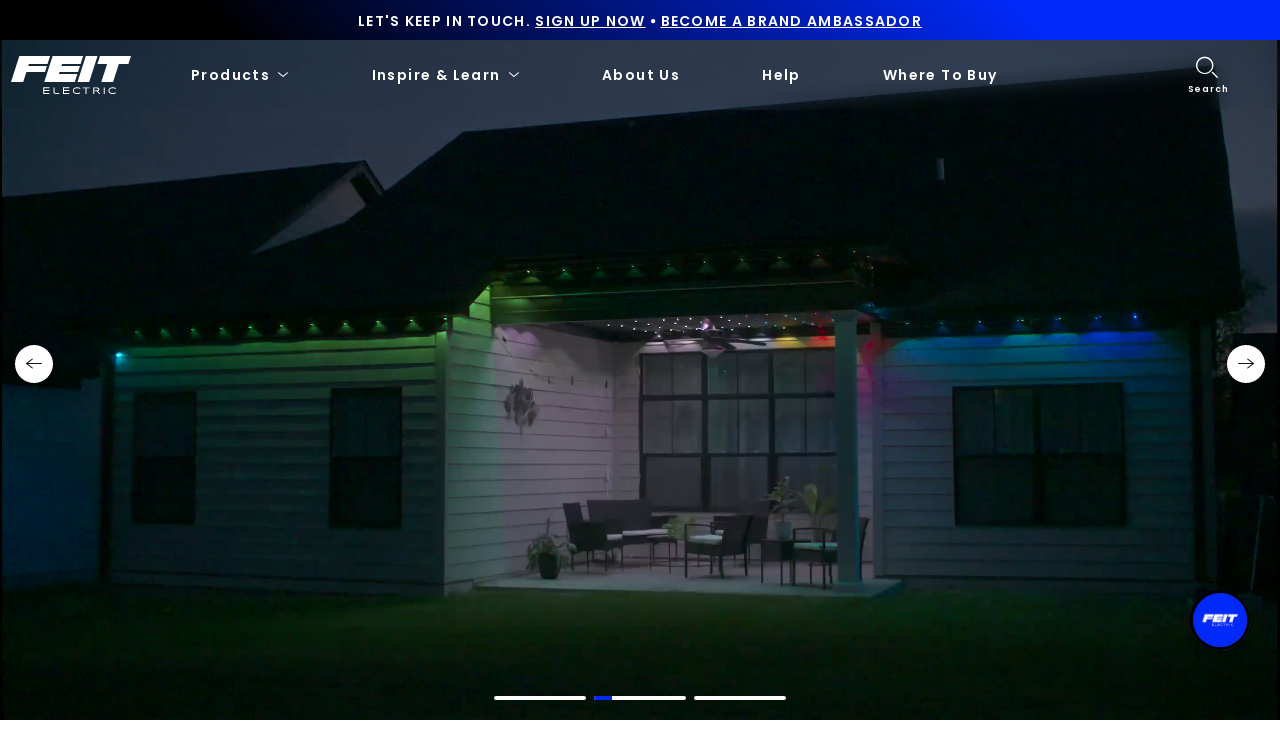

--- FILE ---
content_type: text/html; charset=utf-8
request_url: https://www.feit.com/?attachment_id=19278
body_size: 54114
content:
<!doctype html>


<html class="no-js" lang="en">
  <head>
    <script id="pandectes-rules">   /* PANDECTES-GDPR: DO NOT MODIFY AUTO GENERATED CODE OF THIS SCRIPT */      window.PandectesSettings = {"store":{"id":56404508835,"plan":"plus","theme":"Feit-Electric/main_Rebranding update","primaryLocale":"en","adminMode":false},"tsPublished":1712941932,"declaration":{"showPurpose":false,"showProvider":false,"declIntroText":"We use cookies to optimize website functionality, analyze the performance, and provide personalized experience to you. Some cookies are essential to make the website operate and function correctly. Those cookies cannot be disabled. In this window you can manage your preference of cookies.","showDateGenerated":true},"language":{"languageMode":"Single","fallbackLanguage":"en","languageDetection":"browser","languagesSupported":[]},"texts":{"managed":{"headerText":{"en":"We respect your privacy"},"consentText":{"en":"This website uses cookies to ensure you get the best experience."},"dismissButtonText":{"en":"Ok"},"linkText":{"en":"Learn more"},"imprintText":{"en":"Imprint"},"preferencesButtonText":{"en":"Preferences"},"allowButtonText":{"en":"Accept"},"denyButtonText":{"en":"Decline"},"leaveSiteButtonText":{"en":"Leave this site"},"cookiePolicyText":{"en":"Cookie policy"},"preferencesPopupTitleText":{"en":"Manage consent preferences"},"preferencesPopupIntroText":{"en":"We use cookies to optimize website functionality, analyze the performance, and provide personalized experience to you. Some cookies are essential to make the website operate and function correctly. Those cookies cannot be disabled. In this window you can manage your preference of cookies."},"preferencesPopupCloseButtonText":{"en":"Close"},"preferencesPopupAcceptAllButtonText":{"en":"Accept all"},"preferencesPopupRejectAllButtonText":{"en":"Reject all"},"preferencesPopupSaveButtonText":{"en":"Save preferences"},"accessSectionTitleText":{"en":"Data portability"},"accessSectionParagraphText":{"en":"You have the right to request access to your data at any time."},"rectificationSectionTitleText":{"en":"Data Rectification"},"rectificationSectionParagraphText":{"en":"You have the right to request your data to be updated whenever you think it is appropriate."},"erasureSectionTitleText":{"en":"Right to be forgotten"},"erasureSectionParagraphText":{"en":"You have the right to ask all your data to be erased. After that, you will no longer be able to access your account."},"declIntroText":{"en":"We use cookies to optimize website functionality, analyze the performance, and provide personalized experience to you. Some cookies are essential to make the website operate and function correctly. Those cookies cannot be disabled. In this window you can manage your preference of cookies."}},"categories":{"strictlyNecessaryCookiesTitleText":{"en":"Strictly necessary cookies"},"functionalityCookiesTitleText":{"en":"Functional cookies"},"performanceCookiesTitleText":{"en":"Performance cookies"},"targetingCookiesTitleText":{"en":"Targeting cookies"},"unclassifiedCookiesTitleText":{"en":"Unclassified cookies"},"strictlyNecessaryCookiesDescriptionText":{"en":"These cookies are essential in order to enable you to move around the website and use its features, such as accessing secure areas of the website. The website cannot function properly without these cookies."},"functionalityCookiesDescriptionText":{"en":"These cookies enable the site to provide enhanced functionality and personalisation. They may be set by us or by third party providers whose services we have added to our pages. If you do not allow these cookies then some or all of these services may not function properly."},"performanceCookiesDescriptionText":{"en":"These cookies enable us to monitor and improve the performance of our website. For example, they allow us to count visits, identify traffic sources and see which parts of the site are most popular."},"targetingCookiesDescriptionText":{"en":"These cookies may be set through our site by our advertising partners. They may be used by those companies to build a profile of your interests and show you relevant adverts on other sites.    They do not store directly personal information, but are based on uniquely identifying your browser and internet device. If you do not allow these cookies, you will experience less targeted advertising."},"unclassifiedCookiesDescriptionText":{"en":"Unclassified cookies are cookies that we are in the process of classifying, together with the providers of individual cookies."}},"auto":{"declName":{"en":"Name"},"declPath":{"en":"Path"},"declType":{"en":"Type"},"declDomain":{"en":"Domain"},"declPurpose":{"en":"Purpose"},"declProvider":{"en":"Provider"},"declRetention":{"en":"Retention"},"declFirstParty":{"en":"First-party"},"declThirdParty":{"en":"Third-party"},"declSeconds":{"en":"seconds"},"declMinutes":{"en":"minutes"},"declHours":{"en":"hours"},"declDays":{"en":"days"},"declMonths":{"en":"months"},"declYears":{"en":"years"},"declSession":{"en":"Session"},"cookiesDetailsText":{"en":"Cookies details"},"preferencesPopupAlwaysAllowedText":{"en":"Always allowed"},"submitButton":{"en":"Submit"},"submittingButton":{"en":"Submitting..."},"cancelButton":{"en":"Cancel"},"guestsSupportInfoText":{"en":"Please login with your customer account to further proceed."},"guestsSupportEmailPlaceholder":{"en":"E-mail address"},"guestsSupportEmailValidationError":{"en":"Email is not valid"},"guestsSupportEmailSuccessTitle":{"en":"Thank you for your request"},"guestsSupportEmailFailureTitle":{"en":"A problem occurred"},"guestsSupportEmailSuccessMessage":{"en":"If you are registered as a customer of this store, you will soon receive an email with instructions on how to proceed."},"guestsSupportEmailFailureMessage":{"en":"Your request was not submitted. Please try again and if problem persists, contact store owner for assistance."},"confirmationSuccessTitle":{"en":"Your request is verified"},"confirmationFailureTitle":{"en":"A problem occurred"},"confirmationSuccessMessage":{"en":"We will soon get back to you as to your request."},"confirmationFailureMessage":{"en":"Your request was not verified. Please try again and if problem persists, contact store owner for assistance"},"consentSectionTitleText":{"en":"Your cookie consent"},"consentSectionNoConsentText":{"en":"You have not consented to the cookies policy of this website."},"consentSectionConsentedText":{"en":"You consented to the cookies policy of this website on"},"consentStatus":{"en":"Consent preference"},"consentDate":{"en":"Consent date"},"consentId":{"en":"Consent ID"},"consentSectionChangeConsentActionText":{"en":"Change consent preference"},"accessSectionGDPRRequestsActionText":{"en":"Data subject requests"},"accessSectionAccountInfoActionText":{"en":"Personal data"},"accessSectionOrdersRecordsActionText":{"en":"Orders"},"accessSectionDownloadReportActionText":{"en":"Request export"},"rectificationCommentPlaceholder":{"en":"Describe what you want to be updated"},"rectificationCommentValidationError":{"en":"Comment is required"},"rectificationSectionEditAccountActionText":{"en":"Request an update"},"erasureSectionRequestDeletionActionText":{"en":"Request personal data deletion"}}},"library":{"previewMode":false,"fadeInTimeout":0,"defaultBlocked":7,"showLink":true,"showImprintLink":false,"enabled":true,"cookie":{"name":"_pandectes_gdpr","expiryDays":365,"secure":true,"domain":""},"dismissOnScroll":false,"dismissOnWindowClick":false,"dismissOnTimeout":false,"palette":{"popup":{"background":"#FFFFFF","backgroundForCalculations":{"a":1,"b":255,"g":255,"r":255},"text":"#000000"},"button":{"background":"transparent","backgroundForCalculations":{"a":1,"b":255,"g":255,"r":255},"text":"#000000","textForCalculation":{"a":1,"b":0,"g":0,"r":0},"border":"#000000"}},"content":{"href":"https://feit-electric.myshopify.com/policies/privacy-policy","imprintHref":"/","close":"&#10005;","target":"","logo":"<img class=\"cc-banner-logo\" height=\"40\" width=\"40\" src=\"https://cdn.shopify.com/s/files/1/0564/0450/8835/t/125/assets/pandectes-logo.png?v=1712869214\" alt=\"Feit Electric\" />"},"window":"<div role=\"dialog\" aria-live=\"polite\" aria-label=\"cookieconsent\" aria-describedby=\"cookieconsent:desc\" id=\"pandectes-banner\" class=\"cc-window-wrapper cc-top-wrapper\"><div class=\"pd-cookie-banner-window cc-window {{classes}}\"><!--googleoff: all-->{{children}}<!--googleon: all--></div></div>","compliance":{"opt-both":"<div class=\"cc-compliance cc-highlight\">{{deny}}{{allow}}</div>"},"type":"opt-both","layouts":{"basic":"{{logo}}{{messagelink}}{{compliance}}{{close}}"},"position":"top","theme":"wired","revokable":true,"animateRevokable":false,"revokableReset":false,"revokableLogoUrl":"","revokablePlacement":"bottom-left","revokableMarginHorizontal":15,"revokableMarginVertical":15,"static":false,"autoAttach":true,"hasTransition":true,"blacklistPage":[""]},"geolocation":{"brOnly":false,"caOnly":false,"chOnly":false,"euOnly":false,"jpOnly":false,"thOnly":false,"zaOnly":false,"canadaOnly":false,"globalVisibility":true},"dsr":{"guestsSupport":false,"accessSectionDownloadReportAuto":false},"banner":{"resetTs":1712869213,"extraCss":"        .cc-banner-logo {max-width: 24em!important;}    @media(min-width: 768px) {.cc-window.cc-floating{max-width: 24em!important;width: 24em!important;}}    .cc-message, .pd-cookie-banner-window .cc-header, .cc-logo {text-align: left}    .cc-window-wrapper{z-index: 2147483647;}    .cc-window{z-index: 2147483647;font-family: inherit;}    .pd-cookie-banner-window .cc-header{font-family: inherit;}    .pd-cp-ui{font-family: inherit; background-color: #FFFFFF;color:#000000;}    button.pd-cp-btn, a.pd-cp-btn{}    input + .pd-cp-preferences-slider{background-color: rgba(0, 0, 0, 0.3)}    .pd-cp-scrolling-section::-webkit-scrollbar{background-color: rgba(0, 0, 0, 0.3)}    input:checked + .pd-cp-preferences-slider{background-color: rgba(0, 0, 0, 1)}    .pd-cp-scrolling-section::-webkit-scrollbar-thumb {background-color: rgba(0, 0, 0, 1)}    .pd-cp-ui-close{color:#000000;}    .pd-cp-preferences-slider:before{background-color: #FFFFFF}    .pd-cp-title:before {border-color: #000000!important}    .pd-cp-preferences-slider{background-color:#000000}    .pd-cp-toggle{color:#000000!important}    @media(max-width:699px) {.pd-cp-ui-close-top svg {fill: #000000}}    .pd-cp-toggle:hover,.pd-cp-toggle:visited,.pd-cp-toggle:active{color:#000000!important}    .pd-cookie-banner-window {box-shadow: 0 0 18px rgb(0 0 0 / 20%);}  ","customJavascript":null,"showPoweredBy":false,"revokableTrigger":false,"hybridStrict":false,"cookiesBlockedByDefault":"7","isActive":false,"implicitSavePreferences":false,"cookieIcon":false,"blockBots":false,"showCookiesDetails":false,"hasTransition":true,"blockingPage":false,"showOnlyLandingPage":false,"leaveSiteUrl":"https://www.google.com","linkRespectStoreLang":false},"cookies":{"0":[{"name":"secure_customer_sig","domain":"www.feit.com","path":"/","provider":"Shopify","firstParty":true,"retention":"1 year(s)","expires":1,"unit":"declYears","purpose":{"en":"Used in connection with customer login."}},{"name":"localization","domain":"www.feit.com","path":"/","provider":"Shopify","firstParty":true,"retention":"1 year(s)","expires":1,"unit":"declYears","purpose":{"en":"Shopify store localization"}},{"name":"_cmp_a","domain":".feit.com","path":"/","provider":"Shopify","firstParty":false,"retention":"1 day(s)","expires":1,"unit":"declDays","purpose":{"en":"Used for managing customer privacy settings."}},{"name":"keep_alive","domain":"www.feit.com","path":"/","provider":"Shopify","firstParty":true,"retention":"30 minute(s)","expires":30,"unit":"declMinutes","purpose":{"en":"Used in connection with buyer localization."}},{"name":"__cfruid","domain":".feitelectric.zendesk.com","path":"/","provider":"HubSpot","firstParty":false,"retention":"Session","expires":-55,"unit":"declYears","purpose":{"en":"This is set by HubSpot’s CDN provider because of their rate limiting policies."}},{"name":"_tracking_consent","domain":".feit.com","path":"/","provider":"Shopify","firstParty":false,"retention":"1 year(s)","expires":1,"unit":"declYears","purpose":{"en":"Tracking preferences."}},{"name":"_secure_session_id","domain":"www.feit.com","path":"/","provider":"Shopify","firstParty":true,"retention":"1 month(s)","expires":1,"unit":"declMonths","purpose":{"en":"Used in connection with navigation through a storefront."}}],"1":[{"name":"_pinterest_ct_ua","domain":".ct.pinterest.com","path":"/","provider":"Pinterest","firstParty":false,"retention":"1 year(s)","expires":1,"unit":"declYears","purpose":{"en":"Used to group actions across pages."}},{"name":"wpm-domain-test","domain":"com","path":"/","provider":"Shopify","firstParty":false,"retention":"Session","expires":1,"unit":"declSeconds","purpose":{"en":"Used to test the storage of parameters about products added to the cart or payment currency"}},{"name":"wpm-domain-test","domain":"feit.com","path":"/","provider":"Shopify","firstParty":false,"retention":"Session","expires":1,"unit":"declSeconds","purpose":{"en":"Used to test the storage of parameters about products added to the cart or payment currency"}},{"name":"wpm-domain-test","domain":"www.feit.com","path":"/","provider":"Shopify","firstParty":true,"retention":"Session","expires":1,"unit":"declSeconds","purpose":{"en":"Used to test the storage of parameters about products added to the cart or payment currency"}}],"2":[{"name":"_shopify_y","domain":".feit.com","path":"/","provider":"Shopify","firstParty":false,"retention":"1 year(s)","expires":1,"unit":"declYears","purpose":{"en":"Shopify analytics."}},{"name":"_orig_referrer","domain":".feit.com","path":"/","provider":"Shopify","firstParty":false,"retention":"2 ","expires":2,"unit":"declSession","purpose":{"en":"Tracks landing pages."}},{"name":"_landing_page","domain":".feit.com","path":"/","provider":"Shopify","firstParty":false,"retention":"2 ","expires":2,"unit":"declSession","purpose":{"en":"Tracks landing pages."}},{"name":"_shopify_s","domain":".feit.com","path":"/","provider":"Shopify","firstParty":false,"retention":"30 minute(s)","expires":30,"unit":"declMinutes","purpose":{"en":"Shopify analytics."}},{"name":"_shopify_sa_t","domain":".feit.com","path":"/","provider":"Shopify","firstParty":false,"retention":"30 minute(s)","expires":30,"unit":"declMinutes","purpose":{"en":"Shopify analytics relating to marketing & referrals."}},{"name":"_shopify_sa_p","domain":".feit.com","path":"/","provider":"Shopify","firstParty":false,"retention":"30 minute(s)","expires":30,"unit":"declMinutes","purpose":{"en":"Shopify analytics relating to marketing & referrals."}},{"name":"_gid","domain":".feit.com","path":"/","provider":"Google","firstParty":false,"retention":"1 day(s)","expires":1,"unit":"declDays","purpose":{"en":"Cookie is placed by Google Analytics to count and track pageviews."}},{"name":"_gat","domain":".feit.com","path":"/","provider":"Google","firstParty":false,"retention":"1 minute(s)","expires":1,"unit":"declMinutes","purpose":{"en":"Cookie is placed by Google Analytics to filter requests from bots."}},{"name":"_ga","domain":".feit.com","path":"/","provider":"Google","firstParty":false,"retention":"1 year(s)","expires":1,"unit":"declYears","purpose":{"en":"Cookie is set by Google Analytics with unknown functionality"}},{"name":"AWSALBCORS","domain":"widget-mediator.zopim.com","path":"/","provider":"Amazon","firstParty":false,"retention":"1 ","expires":1,"unit":"declSession","purpose":{"en":"Used as a second stickiness cookie by Amazon that has additionally the SameSite attribute."}},{"name":"snize-recommendation","domain":"www.feit.com","path":"/","provider":"Searchanise","firstParty":true,"retention":"Session","expires":-55,"unit":"declYears","purpose":{"en":"Used to track a user's interaction with the store products, so that the website can show you relevant products."}},{"name":"_shopify_s","domain":"com","path":"/","provider":"Shopify","firstParty":false,"retention":"Session","expires":1,"unit":"declSeconds","purpose":{"en":"Shopify analytics."}},{"name":"_boomr_clss","domain":"https://www.feit.com","path":"/","provider":"Shopify","firstParty":true,"retention":"Persistent","expires":1,"unit":"declYears","purpose":{"en":"Used to monitor and optimize the performance of Shopify stores."}},{"name":"_ga_SW4ZQLCV2Q","domain":".feit.com","path":"/","provider":"Google","firstParty":false,"retention":"1 year(s)","expires":1,"unit":"declYears","purpose":{"en":""}},{"name":"_spxan_ga_VK09SZ1ZFW","domain":".feit.com","path":"/","provider":"Google","firstParty":false,"retention":"1 year(s)","expires":1,"unit":"declYears","purpose":{"en":""}}],"4":[{"name":"_gcl_au","domain":".feit.com","path":"/","provider":"Google","firstParty":false,"retention":"3 month(s)","expires":3,"unit":"declMonths","purpose":{"en":"Cookie is placed by Google Tag Manager to track conversions."}},{"name":"_fbp","domain":".feit.com","path":"/","provider":"Facebook","firstParty":false,"retention":"3 month(s)","expires":3,"unit":"declMonths","purpose":{"en":"Cookie is placed by Facebook to track visits across websites."}},{"name":"_pin_unauth","domain":"www.feit.com","path":"/","provider":"Pinterest","firstParty":true,"retention":"1 year(s)","expires":1,"unit":"declYears","purpose":{"en":"Used to group actions for users who cannot be identified by Pinterest."}},{"name":"_pin_unauth","domain":".feit.com","path":"/","provider":"Pinterest","firstParty":false,"retention":"1 year(s)","expires":1,"unit":"declYears","purpose":{"en":"Used to group actions for users who cannot be identified by Pinterest."}},{"name":"__kla_id","domain":"www.feit.com","path":"/","provider":"Klaviyo","firstParty":true,"retention":"1 year(s)","expires":1,"unit":"declYears","purpose":{"en":"Tracks when someone clicks through a Klaviyo email to your website."}},{"name":"_ttp","domain":".tiktok.com","path":"/","provider":"TikTok","firstParty":false,"retention":"1 year(s)","expires":1,"unit":"declYears","purpose":{"en":"To measure and improve the performance of your advertising campaigns and to personalize the user's experience (including ads) on TikTok."}},{"name":"_tt_enable_cookie","domain":".feit.com","path":"/","provider":"TikTok","firstParty":false,"retention":"1 year(s)","expires":1,"unit":"declYears","purpose":{"en":"Used to identify a visitor."}},{"name":"_ttp","domain":".feit.com","path":"/","provider":"TikTok","firstParty":false,"retention":"1 year(s)","expires":1,"unit":"declYears","purpose":{"en":"To measure and improve the performance of your advertising campaigns and to personalize the user's experience (including ads) on TikTok."}},{"name":"lastExternalReferrer","domain":"https://www.feit.com","path":"/","provider":"Facebook","firstParty":true,"retention":"Persistent","expires":1,"unit":"declYears","purpose":{"en":"Detects how the user reached the website by registering their last URL-address."}},{"name":"tt_sessionId","domain":"https://www.feit.com","path":"/","provider":"TikTok","firstParty":true,"retention":"Session","expires":1,"unit":"declYears","purpose":{"en":"Used by the social networking service, TikTok, for tracking the use of embedded services."}},{"name":"lastExternalReferrerTime","domain":"https://www.feit.com","path":"/","provider":"Facebook","firstParty":true,"retention":"Persistent","expires":1,"unit":"declYears","purpose":{"en":"Contains the timestamp of the last update of the lastExternalReferrer cookie."}},{"name":"tt_pixel_session_index","domain":"https://www.feit.com","path":"/","provider":"TikTok","firstParty":true,"retention":"Session","expires":1,"unit":"declYears","purpose":{"en":"Used by the social networking service, TikTok, for tracking the use of embedded services."}},{"name":"tt_appInfo","domain":"https://www.feit.com","path":"/","provider":"TikTok","firstParty":true,"retention":"Session","expires":1,"unit":"declYears","purpose":{"en":"Used by the social networking service, TikTok, for tracking the use of embedded services."}}],"8":[{"name":"_slvs","domain":"www.feit.com","path":"/","provider":"Unknown","firstParty":true,"retention":"1 hour(s)","expires":1,"unit":"declHours","purpose":{"en":""}},{"name":"_slvddv","domain":"www.feit.com","path":"/","provider":"Unknown","firstParty":true,"retention":"7 hour(s)","expires":7,"unit":"declHours","purpose":{"en":""}},{"name":"_slvlcl","domain":"www.feit.com","path":"/","provider":"Unknown","firstParty":true,"retention":"1 year(s)","expires":1,"unit":"declYears","purpose":{"en":""}},{"name":"ar_debug","domain":".pinterest.com","path":"/","provider":"Unknown","firstParty":false,"retention":"1 year(s)","expires":1,"unit":"declYears","purpose":{"en":""}},{"name":"__zlcmid","domain":".feit.com","path":"/","provider":"Unknown","firstParty":false,"retention":"1 year(s)","expires":1,"unit":"declYears","purpose":{"en":""}},{"name":"_spxan","domain":".feit.com","path":"/","provider":"Unknown","firstParty":false,"retention":"1 year(s)","expires":1,"unit":"declYears","purpose":{"en":""}},{"name":"_spxan_gid","domain":".feit.com","path":"/","provider":"Unknown","firstParty":false,"retention":"1 day(s)","expires":1,"unit":"declDays","purpose":{"en":""}},{"name":"data-timeout","domain":"www.feit.com","path":"/","provider":"Unknown","firstParty":true,"retention":"1 ","expires":1,"unit":"declSession","purpose":{"en":""}},{"name":"_shopify_essential","domain":"www.feit.com","path":"/","provider":"Unknown","firstParty":true,"retention":"1 year(s)","expires":1,"unit":"declYears","purpose":{"en":""}},{"name":"solvvy.userId","domain":"https://www.feit.com","path":"/","provider":"Unknown","firstParty":true,"retention":"Persistent","expires":1,"unit":"declYears","purpose":{"en":""}},{"name":"snize-recommendations-clicks","domain":"https://www.feit.com","path":"/","provider":"Unknown","firstParty":true,"retention":"Persistent","expires":1,"unit":"declYears","purpose":{"en":""}},{"name":"ProductsSearch","domain":"https://www.feit.com","path":"/","provider":"Unknown","firstParty":true,"retention":"Persistent","expires":1,"unit":"declYears","purpose":{"en":""}},{"name":"zte2095","domain":"feit.com","path":"/","provider":"Unknown","firstParty":false,"retention":"Session","expires":1,"unit":"declSeconds","purpose":{"en":""}},{"name":"SeStatisticSession","domain":"https://www.feit.com","path":"/","provider":"Unknown","firstParty":true,"retention":"Persistent","expires":1,"unit":"declYears","purpose":{"en":""}},{"name":"snize-cart-changed","domain":"https://www.feit.com","path":"/","provider":"Unknown","firstParty":true,"retention":"Persistent","expires":1,"unit":"declYears","purpose":{"en":""}},{"name":"snize-recommendations-added","domain":"https://www.feit.com","path":"/","provider":"Unknown","firstParty":true,"retention":"Persistent","expires":1,"unit":"declYears","purpose":{"en":""}},{"name":"__zlcstore","domain":"https://www.feit.com","path":"/","provider":"Unknown","firstParty":true,"retention":"Persistent","expires":1,"unit":"declYears","purpose":{"en":""}},{"name":"solvvy.crossDomainStorage.e4a56bd1-a6c8-41c5-946a-ce04965d4e34.sameOrigin","domain":"https://www.feit.com","path":"/","provider":"Unknown","firstParty":true,"retention":"Persistent","expires":1,"unit":"declYears","purpose":{"en":""}},{"name":"snize-current-product-id","domain":"https://www.feit.com","path":"/","provider":"Unknown","firstParty":true,"retention":"Persistent","expires":1,"unit":"declYears","purpose":{"en":""}},{"name":"ZD-suid","domain":"https://www.feit.com","path":"/","provider":"Unknown","firstParty":true,"retention":"Persistent","expires":1,"unit":"declYears","purpose":{"en":""}},{"name":"cid-logs","domain":"https://www.feit.com","path":"/","provider":"Unknown","firstParty":true,"retention":"Persistent","expires":1,"unit":"declYears","purpose":{"en":""}},{"name":"klaviyoOnsite","domain":"https://www.feit.com","path":"/","provider":"Unknown","firstParty":true,"retention":"Persistent","expires":1,"unit":"declYears","purpose":{"en":""}},{"name":"ZD-store","domain":"https://www.feit.com","path":"/","provider":"Unknown","firstParty":true,"retention":"Persistent","expires":1,"unit":"declYears","purpose":{"en":""}},{"name":"klaviyoPagesVisitCount","domain":"https://www.feit.com","path":"/","provider":"Unknown","firstParty":true,"retention":"Session","expires":1,"unit":"declYears","purpose":{"en":""}},{"name":"ClicksQueue","domain":"https://www.feit.com","path":"/","provider":"Unknown","firstParty":true,"retention":"Persistent","expires":1,"unit":"declYears","purpose":{"en":""}},{"name":"__storage_test__","domain":"https://www.feit.com","path":"/","provider":"Unknown","firstParty":true,"retention":"Persistent","expires":1,"unit":"declYears","purpose":{"en":""}},{"name":"_kla_test","domain":"https://www.feit.com","path":"/","provider":"Unknown","firstParty":true,"retention":"Persistent","expires":1,"unit":"declYears","purpose":{"en":""}},{"name":"is_eu","domain":"https://www.feit.com","path":"/","provider":"Unknown","firstParty":true,"retention":"Session","expires":1,"unit":"declYears","purpose":{"en":""}},{"name":"tabemitter","domain":"https://iframe.chatid.com","path":"/","provider":"Unknown","firstParty":false,"retention":"Persistent","expires":1,"unit":"declYears","purpose":{"en":""}},{"name":"local-storage-test","domain":"https://www.feit.com","path":"/","provider":"Unknown","firstParty":true,"retention":"Persistent","expires":1,"unit":"declYears","purpose":{"en":""}},{"name":"cid-test","domain":"https://www.feit.com","path":"/","provider":"Unknown","firstParty":true,"retention":"Persistent","expires":1,"unit":"declYears","purpose":{"en":""}},{"name":"session-storage-test","domain":"https://www.feit.com","path":"/","provider":"Unknown","firstParty":true,"retention":"Session","expires":1,"unit":"declYears","purpose":{"en":""}}]},"blocker":{"isActive":false,"googleConsentMode":{"id":"","analyticsId":"","adwordsId":"","isActive":false,"adStorageCategory":4,"analyticsStorageCategory":2,"personalizationStorageCategory":1,"functionalityStorageCategory":1,"customEvent":false,"securityStorageCategory":0,"redactData":false,"urlPassthrough":false,"dataLayerProperty":"dataLayer","waitForUpdate":0,"useNativeChannel":false},"facebookPixel":{"id":"","isActive":false,"ldu":false},"rakuten":{"isActive":false,"cmp":false,"ccpa":false},"klaviyoIsActive":false,"gpcIsActive":false,"defaultBlocked":7,"patterns":{"whiteList":[],"blackList":{"1":[],"2":[],"4":[],"8":[]},"iframesWhiteList":[],"iframesBlackList":{"1":[],"2":[],"4":[],"8":[]},"beaconsWhiteList":[],"beaconsBlackList":{"1":[],"2":[],"4":[],"8":[]}}}}      !function(){"use strict";window.PandectesRules=window.PandectesRules||{},window.PandectesRules.manualBlacklist={1:[],2:[],4:[]},window.PandectesRules.blacklistedIFrames={1:[],2:[],4:[]},window.PandectesRules.blacklistedCss={1:[],2:[],4:[]},window.PandectesRules.blacklistedBeacons={1:[],2:[],4:[]};var e="javascript/blocked",t="_pandectes_gdpr";function n(e){return new RegExp(e.replace(/[/\\.+?$()]/g,"\\$&").replace("*","(.*)"))}var a=function(e){try{return JSON.parse(e)}catch(e){return!1}},r=function(e){var t=arguments.length>1&&void 0!==arguments[1]?arguments[1]:"log",n=new URLSearchParams(window.location.search);n.get("log")&&console[t]("PandectesRules: ".concat(e))};function o(e){var t=document.createElement("script");t.async=!0,t.src=e,document.head.appendChild(t)}function i(e,t){var n=Object.keys(e);if(Object.getOwnPropertySymbols){var a=Object.getOwnPropertySymbols(e);t&&(a=a.filter((function(t){return Object.getOwnPropertyDescriptor(e,t).enumerable}))),n.push.apply(n,a)}return n}function s(e){for(var t=1;t<arguments.length;t++){var n=null!=arguments[t]?arguments[t]:{};t%2?i(Object(n),!0).forEach((function(t){l(e,t,n[t])})):Object.getOwnPropertyDescriptors?Object.defineProperties(e,Object.getOwnPropertyDescriptors(n)):i(Object(n)).forEach((function(t){Object.defineProperty(e,t,Object.getOwnPropertyDescriptor(n,t))}))}return e}function c(e){return c="function"==typeof Symbol&&"symbol"==typeof Symbol.iterator?function(e){return typeof e}:function(e){return e&&"function"==typeof Symbol&&e.constructor===Symbol&&e!==Symbol.prototype?"symbol":typeof e},c(e)}function l(e,t,n){return t in e?Object.defineProperty(e,t,{value:n,enumerable:!0,configurable:!0,writable:!0}):e[t]=n,e}function d(e,t){return function(e){if(Array.isArray(e))return e}(e)||function(e,t){var n=null==e?null:"undefined"!=typeof Symbol&&e[Symbol.iterator]||e["@@iterator"];if(null==n)return;var a,r,o=[],i=!0,s=!1;try{for(n=n.call(e);!(i=(a=n.next()).done)&&(o.push(a.value),!t||o.length!==t);i=!0);}catch(e){s=!0,r=e}finally{try{i||null==n.return||n.return()}finally{if(s)throw r}}return o}(e,t)||f(e,t)||function(){throw new TypeError("Invalid attempt to destructure non-iterable instance.\nIn order to be iterable, non-array objects must have a [Symbol.iterator]() method.")}()}function u(e){return function(e){if(Array.isArray(e))return p(e)}(e)||function(e){if("undefined"!=typeof Symbol&&null!=e[Symbol.iterator]||null!=e["@@iterator"])return Array.from(e)}(e)||f(e)||function(){throw new TypeError("Invalid attempt to spread non-iterable instance.\nIn order to be iterable, non-array objects must have a [Symbol.iterator]() method.")}()}function f(e,t){if(e){if("string"==typeof e)return p(e,t);var n=Object.prototype.toString.call(e).slice(8,-1);return"Object"===n&&e.constructor&&(n=e.constructor.name),"Map"===n||"Set"===n?Array.from(e):"Arguments"===n||/^(?:Ui|I)nt(?:8|16|32)(?:Clamped)?Array$/.test(n)?p(e,t):void 0}}function p(e,t){(null==t||t>e.length)&&(t=e.length);for(var n=0,a=new Array(t);n<t;n++)a[n]=e[n];return a}var g=window.PandectesRulesSettings||window.PandectesSettings,y=!(void 0===window.dataLayer||!Array.isArray(window.dataLayer)||!window.dataLayer.some((function(e){return"pandectes_full_scan"===e.event}))),h=function(){var e,n=arguments.length>0&&void 0!==arguments[0]?arguments[0]:t,r="; "+document.cookie,o=r.split("; "+n+"=");if(o.length<2)e={};else{var i=o.pop(),s=i.split(";");e=window.atob(s.shift())}var c=a(e);return!1!==c?c:e}(),v=g.banner.isActive,w=g.blocker,m=w.defaultBlocked,b=w.patterns,k=h&&null!==h.preferences&&void 0!==h.preferences?h.preferences:null,_=y?0:v?null===k?m:k:0,L={1:0==(1&_),2:0==(2&_),4:0==(4&_)},S=b.blackList,C=b.whiteList,P=b.iframesBlackList,A=b.iframesWhiteList,E=b.beaconsBlackList,O=b.beaconsWhiteList,B={blackList:[],whiteList:[],iframesBlackList:{1:[],2:[],4:[],8:[]},iframesWhiteList:[],beaconsBlackList:{1:[],2:[],4:[],8:[]},beaconsWhiteList:[]};[1,2,4].map((function(e){var t;L[e]||((t=B.blackList).push.apply(t,u(S[e].length?S[e].map(n):[])),B.iframesBlackList[e]=P[e].length?P[e].map(n):[],B.beaconsBlackList[e]=E[e].length?E[e].map(n):[])})),B.whiteList=C.length?C.map(n):[],B.iframesWhiteList=A.length?A.map(n):[],B.beaconsWhiteList=O.length?O.map(n):[];var j={scripts:[],iframes:{1:[],2:[],4:[]},beacons:{1:[],2:[],4:[]},css:{1:[],2:[],4:[]}},I=function(t,n){return t&&(!n||n!==e)&&(!B.blackList||B.blackList.some((function(e){return e.test(t)})))&&(!B.whiteList||B.whiteList.every((function(e){return!e.test(t)})))},R=function(e){var t=e.getAttribute("src");return B.blackList&&B.blackList.every((function(e){return!e.test(t)}))||B.whiteList&&B.whiteList.some((function(e){return e.test(t)}))},N=function(e,t){var n=B.iframesBlackList[t],a=B.iframesWhiteList;return e&&(!n||n.some((function(t){return t.test(e)})))&&(!a||a.every((function(t){return!t.test(e)})))},T=function(e,t){var n=B.beaconsBlackList[t],a=B.beaconsWhiteList;return e&&(!n||n.some((function(t){return t.test(e)})))&&(!a||a.every((function(t){return!t.test(e)})))},x=new MutationObserver((function(e){for(var t=0;t<e.length;t++)for(var n=e[t].addedNodes,a=0;a<n.length;a++){var r=n[a],o=r.dataset&&r.dataset.cookiecategory;if(1===r.nodeType&&"LINK"===r.tagName){var i=r.dataset&&r.dataset.href;if(i&&o)switch(o){case"functionality":case"C0001":j.css[1].push(i);break;case"performance":case"C0002":j.css[2].push(i);break;case"targeting":case"C0003":j.css[4].push(i)}}}})),D=new MutationObserver((function(t){for(var n=0;n<t.length;n++)for(var a=t[n].addedNodes,r=function(t){var n=a[t],r=n.src||n.dataset&&n.dataset.src,o=n.dataset&&n.dataset.cookiecategory;if(1===n.nodeType&&"IFRAME"===n.tagName){if(r){var i=!1;N(r,1)||"functionality"===o||"C0001"===o?(i=!0,j.iframes[1].push(r)):N(r,2)||"performance"===o||"C0002"===o?(i=!0,j.iframes[2].push(r)):(N(r,4)||"targeting"===o||"C0003"===o)&&(i=!0,j.iframes[4].push(r)),i&&(n.removeAttribute("src"),n.setAttribute("data-src",r))}}else if(1===n.nodeType&&"IMG"===n.tagName){if(r){var s=!1;T(r,1)?(s=!0,j.beacons[1].push(r)):T(r,2)?(s=!0,j.beacons[2].push(r)):T(r,4)&&(s=!0,j.beacons[4].push(r)),s&&(n.removeAttribute("src"),n.setAttribute("data-src",r))}}else if(1===n.nodeType&&"LINK"===n.tagName){var c=n.dataset&&n.dataset.href;if(c&&o)switch(o){case"functionality":case"C0001":j.css[1].push(c);break;case"performance":case"C0002":j.css[2].push(c);break;case"targeting":case"C0003":j.css[4].push(c)}}else if(1===n.nodeType&&"SCRIPT"===n.tagName){var l=n.type,d=!1;if(I(r,l))d=!0;else if(r&&o)switch(o){case"functionality":case"C0001":d=!0,window.PandectesRules.manualBlacklist[1].push(r);break;case"performance":case"C0002":d=!0,window.PandectesRules.manualBlacklist[2].push(r);break;case"targeting":case"C0003":d=!0,window.PandectesRules.manualBlacklist[4].push(r)}if(d){j.scripts.push([n,l]),n.type=e;n.addEventListener("beforescriptexecute",(function t(a){n.getAttribute("type")===e&&a.preventDefault(),n.removeEventListener("beforescriptexecute",t)})),n.parentElement&&n.parentElement.removeChild(n)}}},o=0;o<a.length;o++)r(o)})),M=document.createElement,z={src:Object.getOwnPropertyDescriptor(HTMLScriptElement.prototype,"src"),type:Object.getOwnPropertyDescriptor(HTMLScriptElement.prototype,"type")};window.PandectesRules.unblockCss=function(e){var t=j.css[e]||[];t.length&&r("Unblocking CSS for ".concat(e)),t.forEach((function(e){var t=document.querySelector('link[data-href^="'.concat(e,'"]'));t.removeAttribute("data-href"),t.href=e})),j.css[e]=[]},window.PandectesRules.unblockIFrames=function(e){var t=j.iframes[e]||[];t.length&&r("Unblocking IFrames for ".concat(e)),B.iframesBlackList[e]=[],t.forEach((function(e){var t=document.querySelector('iframe[data-src^="'.concat(e,'"]'));t.removeAttribute("data-src"),t.src=e})),j.iframes[e]=[]},window.PandectesRules.unblockBeacons=function(e){var t=j.beacons[e]||[];t.length&&r("Unblocking Beacons for ".concat(e)),B.beaconsBlackList[e]=[],t.forEach((function(e){var t=document.querySelector('img[data-src^="'.concat(e,'"]'));t.removeAttribute("data-src"),t.src=e})),j.beacons[e]=[]},window.PandectesRules.unblockInlineScripts=function(e){var t=1===e?"functionality":2===e?"performance":"targeting";document.querySelectorAll('script[type="javascript/blocked"][data-cookiecategory="'.concat(t,'"]')).forEach((function(e){var t=e.textContent;e.parentNode.removeChild(e);var n=document.createElement("script");n.type="text/javascript",n.textContent=t,document.body.appendChild(n)}))},window.PandectesRules.unblock=function(t){t.length<1?(B.blackList=[],B.whiteList=[],B.iframesBlackList=[],B.iframesWhiteList=[]):(B.blackList&&(B.blackList=B.blackList.filter((function(e){return t.every((function(t){return"string"==typeof t?!e.test(t):t instanceof RegExp?e.toString()!==t.toString():void 0}))}))),B.whiteList&&(B.whiteList=[].concat(u(B.whiteList),u(t.map((function(e){if("string"==typeof e){var t=".*"+n(e)+".*";if(B.whiteList.every((function(e){return e.toString()!==t.toString()})))return new RegExp(t)}else if(e instanceof RegExp&&B.whiteList.every((function(t){return t.toString()!==e.toString()})))return e;return null})).filter(Boolean)))));for(var a=document.querySelectorAll('script[type="'.concat(e,'"]')),o=0;o<a.length;o++){var i=a[o];R(i)&&(j.scripts.push([i,"application/javascript"]),i.parentElement.removeChild(i))}var s=0;u(j.scripts).forEach((function(e,t){var n=d(e,2),a=n[0],r=n[1];if(R(a)){for(var o=document.createElement("script"),i=0;i<a.attributes.length;i++){var c=a.attributes[i];"src"!==c.name&&"type"!==c.name&&o.setAttribute(c.name,a.attributes[i].value)}o.setAttribute("src",a.src),o.setAttribute("type",r||"application/javascript"),document.head.appendChild(o),j.scripts.splice(t-s,1),s++}})),0==B.blackList.length&&0===B.iframesBlackList[1].length&&0===B.iframesBlackList[2].length&&0===B.iframesBlackList[4].length&&0===B.beaconsBlackList[1].length&&0===B.beaconsBlackList[2].length&&0===B.beaconsBlackList[4].length&&(r("Disconnecting observers"),D.disconnect(),x.disconnect())};var W,F,U=g.store.adminMode,q=g.blocker,J=q.defaultBlocked;W=function(){!function(){var e=window.Shopify.trackingConsent;if(!1!==e.shouldShowBanner()||null!==k||7!==J)try{var t=U&&!(window.Shopify&&window.Shopify.AdminBarInjector),n={preferences:0==(1&_)||y||t,analytics:0==(2&_)||y||t,marketing:0==(4&_)||y||t};e.firstPartyMarketingAllowed()===n.marketing&&e.analyticsProcessingAllowed()===n.analytics&&e.preferencesProcessingAllowed()===n.preferences||(n.sale_of_data=n.marketing,e.setTrackingConsent(n,(function(e){e&&e.error?r("Shopify.customerPrivacy API - failed to setTrackingConsent"):r("setTrackingConsent(".concat(JSON.stringify(n),")"))})))}catch(e){r("Shopify.customerPrivacy API - exception")}}(),function(){var e=window.Shopify.trackingConsent,t=e.currentVisitorConsent();if(q.gpcIsActive&&"CCPA"===e.getRegulation()&&"no"===t.gpc&&"yes"!==t.sale_of_data){var n={sale_of_data:!1};e.setTrackingConsent(n,(function(e){e&&e.error?r("Shopify.customerPrivacy API - failed to setTrackingConsent({".concat(JSON.stringify(n),")")):r("setTrackingConsent(".concat(JSON.stringify(n),")"))}))}}()},F=null,window.Shopify&&window.Shopify.loadFeatures&&window.Shopify.trackingConsent?W():F=setInterval((function(){window.Shopify&&window.Shopify.loadFeatures&&(clearInterval(F),window.Shopify.loadFeatures([{name:"consent-tracking-api",version:"0.1"}],(function(e){e?r("Shopify.customerPrivacy API - failed to load"):(r("shouldShowBanner() -> ".concat(window.Shopify.trackingConsent.shouldShowBanner()," | saleOfDataRegion() -> ").concat(window.Shopify.trackingConsent.saleOfDataRegion())),W())})))}),10);var G=g.banner.isActive,H=g.blocker.googleConsentMode,$=H.isActive,K=H.customEvent,V=H.id,Y=void 0===V?"":V,Q=H.analyticsId,X=void 0===Q?"":Q,Z=H.adwordsId,ee=void 0===Z?"":Z,te=H.redactData,ne=H.urlPassthrough,ae=H.adStorageCategory,re=H.analyticsStorageCategory,oe=H.functionalityStorageCategory,ie=H.personalizationStorageCategory,se=H.securityStorageCategory,ce=H.dataLayerProperty,le=void 0===ce?"dataLayer":ce,de=H.waitForUpdate,ue=void 0===de?0:de,fe=H.useNativeChannel,pe=void 0!==fe&&fe;function ge(){window[le].push(arguments)}window[le]=window[le]||[];var ye,he,ve={hasInitialized:!1,useNativeChannel:!1,ads_data_redaction:!1,url_passthrough:!1,data_layer_property:"dataLayer",storage:{ad_storage:"granted",ad_user_data:"granted",ad_personalization:"granted",analytics_storage:"granted",functionality_storage:"granted",personalization_storage:"granted",security_storage:"granted"}};if(G&&$){var we=0==(_&ae)?"granted":"denied",me=0==(_&re)?"granted":"denied",be=0==(_&oe)?"granted":"denied",ke=0==(_&ie)?"granted":"denied",_e=0==(_&se)?"granted":"denied";ve.hasInitialized=!0,ve.useNativeChannel=pe,ve.ads_data_redaction="denied"===we&&te,ve.url_passthrough=ne,ve.storage.ad_storage=we,ve.storage.ad_user_data=we,ve.storage.ad_personalization=we,ve.storage.analytics_storage=me,ve.storage.functionality_storage=be,ve.storage.personalization_storage=ke,ve.storage.security_storage=_e,ue&&(ve.storage.wait_for_update="denied"===me||"denied"===we?ue:0),ve.data_layer_property=le||"dataLayer",ve.ads_data_redaction&&ge("set","ads_data_redaction",ve.ads_data_redaction),ve.url_passthrough&&ge("set","url_passthrough",ve.url_passthrough),ve.useNativeChannel&&(window[le].push=function(){for(var e=!1,t=arguments.length,n=new Array(t),a=0;a<t;a++)n[a]=arguments[a];if(n&&n[0]){var r=n[0][0],o=n[0][1],i=n[0][2],s=i&&"object"===c(i)&&4===Object.values(i).length&&i.ad_storage&&i.analytics_storage&&i.ad_user_data&&i.ad_personalization;if("consent"===r&&s)if("default"===o)i.functionality_storage=ve.storage.functionality_storage,i.personalization_storage=ve.storage.personalization_storage,i.security_storage="granted",ve.storage.wait_for_update&&(i.wait_for_update=ve.storage.wait_for_update),e=!0;else if("update"===o){try{var l=window.Shopify.customerPrivacy.preferencesProcessingAllowed()?"granted":"denied";i.functionality_storage=l,i.personalization_storage=l}catch(e){}i.security_storage="granted"}}var d=Array.prototype.push.apply(this,n);return e&&window.dispatchEvent(new CustomEvent("PandectesEvent_NativeApp")),d}),pe?window.addEventListener("PandectesEvent_NativeApp",Le):Le()}function Le(){!1===pe?(console.log("Pandectes: Google Consent Mode (av2)"),ge("consent","default",ve.storage)):console.log("Pandectes: Google Consent Mode (av2nc)"),(Y.length||X.length||ee.length)&&(window[ve.data_layer_property].push({"pandectes.start":(new Date).getTime(),event:"pandectes-rules.min.js"}),(X.length||ee.length)&&ge("js",new Date));var e="https://www.googletagmanager.com";if(Y.length){var t=Y.split(",");window[ve.data_layer_property].push({"gtm.start":(new Date).getTime(),event:"gtm.js"});for(var n=0;n<t.length;n++){var a="dataLayer"!==ve.data_layer_property?"&l=".concat(ve.data_layer_property):"";o("".concat(e,"/gtm.js?id=").concat(t[n].trim()).concat(a))}}if(X.length)for(var r=X.split(","),i=0;i<r.length;i++){var s=r[i].trim();s.length&&(o("".concat(e,"/gtag/js?id=").concat(s)),ge("config",s,{send_page_view:!1}))}if(ee.length)for(var c=ee.split(","),l=0;l<c.length;l++){var d=c[l].trim();d.length&&(o("".concat(e,"/gtag/js?id=").concat(d)),ge("config",d,{allow_enhanced_conversions:!0}))}pe&&window.removeEventListener("PandectesEvent_NativeApp",Le)}G&&K&&(he=7===(ye=_)?"deny":0===ye?"allow":"mixed",window[le].push({event:"Pandectes_Consent_Update",pandectes_status:he,pandectes_categories:{C0000:"allow",C0001:L[1]?"allow":"deny",C0002:L[2]?"allow":"deny",C0003:L[4]?"allow":"deny"}}));var Se=g.blocker,Ce=Se.klaviyoIsActive,Pe=Se.googleConsentMode.adStorageCategory;Ce&&window.addEventListener("PandectesEvent_OnConsent",(function(e){var t=e.detail.preferences;if(null!=t){var n=0==(t&Pe)?"granted":"denied";void 0!==window.klaviyo&&window.klaviyo.isIdentified()&&window.klaviyo.push(["identify",{ad_personalization:n,ad_user_data:n}])}})),g.banner.revokableTrigger&&window.addEventListener("PandectesEvent_OnInitialize",(function(){document.querySelectorAll('[href*="#reopenBanner"]').forEach((function(e){e.onclick=function(e){e.preventDefault(),window.Pandectes.fn.revokeConsent()}}))})),window.PandectesRules.gcm=ve;var Ae=g.banner.isActive,Ee=g.blocker.isActive;r("Prefs: ".concat(_," | Banner: ").concat(Ae?"on":"off"," | Blocker: ").concat(Ee?"on":"off"));var Oe=null===k&&/\/checkouts\//.test(window.location.pathname);0!==_&&!1===y&&Ee&&!Oe&&(r("Blocker will execute"),document.createElement=function(){for(var t=arguments.length,n=new Array(t),a=0;a<t;a++)n[a]=arguments[a];if("script"!==n[0].toLowerCase())return M.bind?M.bind(document).apply(void 0,n):M;var r=M.bind(document).apply(void 0,n);try{Object.defineProperties(r,{src:s(s({},z.src),{},{set:function(t){I(t,r.type)&&z.type.set.call(this,e),z.src.set.call(this,t)}}),type:s(s({},z.type),{},{get:function(){var t=z.type.get.call(this);return t===e||I(this.src,t)?null:t},set:function(t){var n=I(r.src,r.type)?e:t;z.type.set.call(this,n)}})}),r.setAttribute=function(t,n){if("type"===t){var a=I(r.src,r.type)?e:n;z.type.set.call(r,a)}else"src"===t?(I(n,r.type)&&z.type.set.call(r,e),z.src.set.call(r,n)):HTMLScriptElement.prototype.setAttribute.call(r,t,n)}}catch(e){console.warn("Yett: unable to prevent script execution for script src ",r.src,".\n",'A likely cause would be because you are using a third-party browser extension that monkey patches the "document.createElement" function.')}return r},D.observe(document.documentElement,{childList:!0,subtree:!0}),x.observe(document.documentElement,{childList:!0,subtree:!0}))}();
</script>
    
      
        
    <script type="text/javascript"> 
        window.observerSpeed = new MutationObserver((elements) => {
            elements.forEach(({ addedNodes: nodes }) => {
                nodes.forEach((e) => {
                    //e.src.includes("cdn.shopify.com/extensions") || 
                    if(e.nodeType == 1 && e.tagName == 'SCRIPT' && e.src != ""){
                        if(e.src.includes("assets/storefront/load_feature") || e.src.includes("orbe.min.js") || e.src.includes("simple-bundles-v2.min.js") || e.src.includes("ba_tracking.js") || e.src.includes("ba_loy_init.js") || e.src.includes("ba_rivo_api.js") || e.src.includes("ba_rivo_profile.js") || e.src.includes("live-redirect.js") || e.src.includes("rivo-app-embed.js") || e.src.includes("static-tracking.klaviyo.com") || e.src.includes("static.klaviyo.com") || e.src.includes("klaviyo.js") || e.src.includes('intelligems.io') || e.src.includes('stapecdn.com') || e.src.includes('preloads.js') || e.src.includes('cdn/wpm') || e.src.includes("assets/shopify_pay/") || e.src.includes("otpo") || e.src.includes("tag/js") || e.src.includes("onsite") || e.src.includes("well") || e.src.includes("googletagmanager") || e.src.includes("connect.facebook.net") || e.src.includes("trekkie.storefront") || e.src.includes("storefront/bars") || e.src.includes("cdn/shopifycloud") || e.src.includes("app/web-pixel") || e.src.includes("klarna") || e.src.includes("preview-bar") || e.id == 'klarna-osm-script-tag' || e.src.includes("clarity.js") || e.src.includes("fbevents.js") || e.src.includes("connect.facebook.net") || e.src.includes("js.klarna.com") || e.src.includes("id-shop.govx.com") || e.src.includes("unified.js")){
                            e.removeAttribute("defer");
                            e.setAttribute("data-src", e.src);
                            e.removeAttribute("src");
                        }
                    }
                    else if(e.nodeType == 1 && e.tagName == 'SCRIPT') {
                        if (e.textContent.includes('s.src = urls[i];')) {
                            // e.textContent = e.textContent.replace('s.src', 's.dataset.src');
                            if( e.textContent.includes("cdn1.stamped.io")){

                            }else{
                                e.textContent = e.textContent.replace('s.src', 's.dataset.src');
                            }
                        } else if (e.textContent.includes('eventsListenerScript.src')) {
                            let finalText = ''
                            finalText = e.textContent.replace('eventsListenerScript.src', 'eventsListenerScript.dataset.src');
                            finalText = finalText.replace('scriptFallback.src','scriptFallback.dataset.src');
                            finalText = finalText.replace('script.src','script.dataset.src');
                            e.textContent = finalText;
                        } else if (e.textContent.includes('instafeedScript.src')) {
                            let finalText = ''
                            finalText = e.textContent.replace('instafeedScript.src', 'instafeedScript.dataset.src');
                            e.textContent = finalText;
                        } else if (e.nodeType == 1 && e.innerHTML.includes("PreviewBarInjector") || e.innerHTML.includes("adminBarInjector")) {
                            e.innerHTML = e.innerHTML.replace("DOMContentLoaded","asyncLazyLoad");
                        } else if(e.className == 'analytics' || e.className == 'boomerang' || e.innerText.includes("webPixelsManager") || e.id == 'web-pixels-manager-setup'){
                            e.setAttribute('type', 'text/lazyload');
                        }
                    }
                    else if(e.nodeType == 1 && e.tagName == 'LINK') {
                        if (e.href.includes('static.klaviyo.com') || e.href.includes('instafeed') || e.href.includes('accelerated-checkout-backwards-compat') || e.href.includes('klarna') || e.href.includes("cdn.shopify.com/extensions") || e.href.includes('preview-bar')) {
                            e.dataset.href = e.href;
                            e.removeAttribute('href');
                        }
                    } else if (e.nodeType == 1 && e.tagName == 'IFRAME' && (e.id.includes('web-pixel-sandbox') || e.src.includes('youtube.com/embed'))) { 
                        e.dataset.src = e.src; e.removeAttribute('src'); 
                    } else if (e.nodeType == 1 && e.tagName == 'A' && !e.href) {
                        e.role = "button";
                    } else if (e.nodeType == 1 && e.tagName == 'SPAN' && e.classList.contains('swiper-pagination-bullet')) {
                        e.removeAttribute('role');
                        e.removeAttribute('aria-label');
                        e.removeAttribute('tabindex');
                    }
                });
            });
        });
        observerSpeed.observe(document.documentElement, { childList: !0, subtree: !0 });

        (() => {
            var e = class extends HTMLElement {
                constructor() {
                    super();
                    this._shadowRoot = this.attachShadow({ mode: "open" });
                    this._shadowRoot.innerHTML = '<style>:host img { pointer-events: none; position: absolute; top: 0; left: 0; width: 99vw; height: 99vh; max-width: 99vw; max-height: 99vh;</style><img id="page_performance" alt="performance-optimization"/>';
                }
                connectedCallback() {
                    this._fullImageEl = this._shadowRoot.querySelector("#page_performance");
                    this._fullImageEl.src = "data:image/svg+xml,%3Csvg xmlns='http://www.w3.org/2000/svg' viewBox='0 0 1000 1000'%3E%3C/svg%3E";
                }
            };
            customElements.define("performance-optimization", e);
        })();
        document.head.insertAdjacentHTML("afterend", `<performance-optimization></performance-optimization>`);
    </script>
         <link rel="preconnect" href="https://cdn.shopify.com" crossorigin>
  <link rel="preconnect" href="https://monorail-edge.shopifysvc.com" crossorigin>
  <link rel="preconnect" href="https://connect.facebook.net/" crossorigin>
  <link rel="preconnect" href="https://static.zdassets.com/" crossorigin>
  <link rel="preconnect" href="https://cdn.pricespider.com/" crossorigin>
  <link rel="preconnect" href="https://www.googletagmanager.com/" crossorigin>
  <link rel="preconnect" href="https://searchanise-ef84.kxcdn.com/" crossorigin>
  <link rel="preconnect" href="https://ajax.aspnetcdn.com/" crossorigin>
  <link rel="preconnect" href="https://ajax.googleapis.com/" crossorigin>

  <link href="https://fonts.googleapis.com/css2?family=Poppins:wght@400;500;600;700;800;900&display=swap" rel="preload" as="font" type="font/woff2" crossorigin="anonymous">

  <link href="//www.feit.com/cdn/shop/t/163/assets/global.css?v=25580950671350355871764226234" as="style" rel="preload">
  <link href="//www.feit.com/cdn/shop/t/163/assets/global-header.css?v=81475822634869473231738562382" as="style" rel="preload">
  <link href="//www.feit.com/cdn/shop/t/163/assets/component-modal.css?v=170482328126329768851722574902" as="style" rel="preload">
   
      
    

    <meta name="ps-key" content="4065-5f2c26b27822780495fd4db3">
    <meta name="ps-country" content="US">
    <meta name="ps-language" content="en">
    <meta charset="utf-8">
    <meta http-equiv="X-UA-Compatible" content="IE=edge">
    <meta name="viewport" content="width=device-width, initial-scale=1, maximum-scale=1">

    
    
<link rel="canonical" href="https://www.feit.com/">
    <meta name="facebook-domain-verification" content="i518ra8w5o9cr03xkuyy409nnducan" />
    <meta name="google-site-verification" content="Rm6WDZK8v70UL0_JvFFTpCVqfifgGfRpR9Zigg_bRRI" />
    <meta name="google-site-verification" content="pNT-Bze1pA38rjKci5-tjoh6IpUea8ah54_hn8kgSWU" /><!-- DK: Console Setup -->
    
    <script src="//www.feit.com/cdn/shopifycloud/storefront/assets/themes_support/shopify_common-5f594365.js" crossorigin="anonymous" defer></script>
    <script src="//www.feit.com/cdn/shopifycloud/storefront/assets/themes_support/customer_area-f1b6eefc.js" crossorigin="anonymous" defer></script>

     
  
    <script async defer data-bot-id="pub-d7af9ebc-4582-4f79-887d-09bbdfba98ad" src="https://chatbox.copilot.livex.ai/livex.min.js"></script>

    
      <script data-src="//cdn.pricespider.com/1/lib/ps-widget.js" async></script>
    

    
    <!-- Facebook Pixel Code -->
        <script>
            !function(f,b,e,v,n,t,s)
            {if(f.fbq)return;n=f.fbq=function(){n.callMethod?
                n.callMethod.apply(n,arguments):n.queue.push(arguments)};
                if(!f._fbq)f._fbq=n;n.push=n;n.loaded=!0;n.version='2.0';
                n.queue=[];t=b.createElement(e);t.async=!0;
                t.dataset.src=v;s=b.getElementsByTagName(e)[0];
                s.parentNode.insertBefore(t,s)}(window, document,'script',
                'https://connect.facebook.net/en_US/fbevents.js');
            fbq('init', '633003900909281');
            fbq('track', 'PageView');
        </script>
        <noscript>
            <img height="1" width="1" style="display:none" src="https://www.facebook.com/tr?id=633003900909281&ev=PageView&noscript=1" loading="lazy"/>
        </noscript>
    <!-- End Facebook Pixel Code -->
    
<link rel="icon" type="image/png" href="//www.feit.com/cdn/shop/files/Feit_Logo_Favicon_32x32.png?v=1701361203"><link rel="preconnect" href="https://fonts.googleapis.com">
    <link rel="preconnect" href="https://fonts.gstatic.com" crossorigin>
    <link href="https://fonts.googleapis.com/css2?family=Poppins:wght@400;500;600;700;800;900&display=swap" rel="stylesheet" media="print" onload="this.media='all'">
    <noscript><link href="https://fonts.googleapis.com/css2?family=Poppins:wght@400;500;600;700;800;900&display=swap" rel="stylesheet"></noscript><link rel="shortcut icon" type="image/png" href="//www.feit.com/cdn/shop/files/Feit_Logo_Favicon.png?crop=center&height=32&v=1701361203&width=32" sizes="32x32">
      <!-- For all browsers -->
      <link rel="icon" type="image/png" href="//www.feit.com/cdn/shop/files/Feit_Logo_Favicon.png?crop=center&height=32&v=1701361203&width=32" sizes="32x32">
      <link rel="icon" type="image/png" href="//www.feit.com/cdn/shop/files/Feit_Logo_Favicon.png?crop=center&height=16&v=1701361203&width=16" sizes="16x16">
      <!-- For Google and Chrome -->
      <link rel="icon" type="image/png" href="//www.feit.com/cdn/shop/files/Feit_Logo_Favicon.png?crop=center&height=48&v=1701361203&width=48" sizes="48x48">
      <link rel="icon" type="image/png" href="//www.feit.com/cdn/shop/files/Feit_Logo_Favicon.png?crop=center&height=192&v=1701361203&width=192" sizes="192x192">
      <!-- For iPad -->
      <link rel="apple-touch-icon" href="//www.feit.com/cdn/shop/files/Feit_Logo_Favicon.png?crop=center&height=167&v=1701361203&width=167" sizes="167x167">
       <!-- For iPhone -->
       <link rel="apple-touch-icon" href="//www.feit.com/cdn/shop/files/Feit_Logo_Favicon.png?crop=center&height=180&v=1701361203&width=180" sizes="180x180">
      <link rel="apple-touch-icon-precomposed" href="//www.feit.com/cdn/shop/files/Feit_Logo_Favicon.png?crop=center&height=180&v=1701361203&width=180" sizes="180x180"><title>Feit Electric | Energy Saving Light Bulbs, Light Fixtures &amp; Smart Home</title>

    
      <meta name="description" content="Shop Feit Electric for energy saving LED light bulbs, and lighting fixtures including CFL, Smart Home products, string lights and flashlights. Upgrade from Incandescent and Halogen lights to save energy and money.">
    

    

    
    
    
    <script>window.performance && window.performance.mark && window.performance.mark('shopify.content_for_header.start');</script><meta name="facebook-domain-verification" content="c1z5t5v4urpkqmwh6pmogy03t4k6cw">
<meta id="shopify-digital-wallet" name="shopify-digital-wallet" content="/56404508835/digital_wallets/dialog">
<meta name="shopify-checkout-api-token" content="060e7f7c94dc3161360ed3d1a84ce6e7">
<meta id="in-context-paypal-metadata" data-shop-id="56404508835" data-venmo-supported="true" data-environment="production" data-locale="en_US" data-paypal-v4="true" data-currency="USD">
<script async="async" src="/checkouts/internal/preloads.js?locale=en-US"></script>
<script id="shopify-features" type="application/json">{"accessToken":"060e7f7c94dc3161360ed3d1a84ce6e7","betas":["rich-media-storefront-analytics"],"domain":"www.feit.com","predictiveSearch":true,"shopId":56404508835,"locale":"en"}</script>
<script>var Shopify = Shopify || {};
Shopify.shop = "feit-electric.myshopify.com";
Shopify.locale = "en";
Shopify.currency = {"active":"USD","rate":"1.0"};
Shopify.country = "US";
Shopify.theme = {"name":"Feit-Electric\/Website-audit","id":139538268323,"schema_name":"Fluid Framework","schema_version":"2.0.0","theme_store_id":null,"role":"main"};
Shopify.theme.handle = "null";
Shopify.theme.style = {"id":null,"handle":null};
Shopify.cdnHost = "www.feit.com/cdn";
Shopify.routes = Shopify.routes || {};
Shopify.routes.root = "/";</script>
<script type="module">!function(o){(o.Shopify=o.Shopify||{}).modules=!0}(window);</script>
<script>!function(o){function n(){var o=[];function n(){o.push(Array.prototype.slice.apply(arguments))}return n.q=o,n}var t=o.Shopify=o.Shopify||{};t.loadFeatures=n(),t.autoloadFeatures=n()}(window);</script>
<script id="shop-js-analytics" type="application/json">{"pageType":"index"}</script>
<script defer="defer" async type="module" src="//www.feit.com/cdn/shopifycloud/shop-js/modules/v2/client.init-shop-cart-sync_BdyHc3Nr.en.esm.js"></script>
<script defer="defer" async type="module" src="//www.feit.com/cdn/shopifycloud/shop-js/modules/v2/chunk.common_Daul8nwZ.esm.js"></script>
<script type="module">
  await import("//www.feit.com/cdn/shopifycloud/shop-js/modules/v2/client.init-shop-cart-sync_BdyHc3Nr.en.esm.js");
await import("//www.feit.com/cdn/shopifycloud/shop-js/modules/v2/chunk.common_Daul8nwZ.esm.js");

  window.Shopify.SignInWithShop?.initShopCartSync?.({"fedCMEnabled":true,"windoidEnabled":true});

</script>
<script>(function() {
  var isLoaded = false;
  function asyncLoad() {
    if (isLoaded) return;
    isLoaded = true;
    var urls = ["https:\/\/chatidcdn.com\/chatbar\/shopify\/latest.js?shop=feit-electric.myshopify.com","https:\/\/cdn3.shopixai.com\/s\/null\/loader-2024-03-12-ESRvI.js?shop=feit-electric.myshopify.com","\/\/cdn.shopify.com\/proxy\/4422b98b0bec92460f538fbd4fc0615784781268980a2c834dc381a15c39e923\/apps.bazaarvoice.com\/deployments\/FEIT\/main_site\/staging\/en_US\/bv.js?shop=feit-electric.myshopify.com\u0026sp-cache-control=cHVibGljLCBtYXgtYWdlPTkwMA","https:\/\/cdn.nfcube.com\/instafeed-6c8470967e7a0e04de4506058d95de6c.js?shop=feit-electric.myshopify.com","https:\/\/admin.revenuehunt.com\/embed.js?shop=feit-electric.myshopify.com","https:\/\/searchanise-ef84.kxcdn.com\/widgets\/shopify\/init.js?a=1A5m4j2p1U\u0026shop=feit-electric.myshopify.com"];
    for (var i = 0; i < urls.length; i++) {
      var s = document.createElement('script');
      s.type = 'text/javascript';
      s.async = true;
      s.src = urls[i];
      var x = document.getElementsByTagName('script')[0];
      x.parentNode.insertBefore(s, x);
    }
  };
  if(window.attachEvent) {
    window.attachEvent('onload', asyncLoad);
  } else {
    window.addEventListener('load', asyncLoad, false);
  }
})();</script>
<script id="__st">var __st={"a":56404508835,"offset":-28800,"reqid":"a3eb9fe0-b65e-4d3e-b668-b3c1f74bc9be-1768975747","pageurl":"www.feit.com\/","u":"f0b7dc062f33","p":"home"};</script>
<script>window.ShopifyPaypalV4VisibilityTracking = true;</script>
<script id="captcha-bootstrap">!function(){'use strict';const t='contact',e='account',n='new_comment',o=[[t,t],['blogs',n],['comments',n],[t,'customer']],c=[[e,'customer_login'],[e,'guest_login'],[e,'recover_customer_password'],[e,'create_customer']],r=t=>t.map((([t,e])=>`form[action*='/${t}']:not([data-nocaptcha='true']) input[name='form_type'][value='${e}']`)).join(','),a=t=>()=>t?[...document.querySelectorAll(t)].map((t=>t.form)):[];function s(){const t=[...o],e=r(t);return a(e)}const i='password',u='form_key',d=['recaptcha-v3-token','g-recaptcha-response','h-captcha-response',i],f=()=>{try{return window.sessionStorage}catch{return}},m='__shopify_v',_=t=>t.elements[u];function p(t,e,n=!1){try{const o=window.sessionStorage,c=JSON.parse(o.getItem(e)),{data:r}=function(t){const{data:e,action:n}=t;return t[m]||n?{data:e,action:n}:{data:t,action:n}}(c);for(const[e,n]of Object.entries(r))t.elements[e]&&(t.elements[e].value=n);n&&o.removeItem(e)}catch(o){console.error('form repopulation failed',{error:o})}}const l='form_type',E='cptcha';function T(t){t.dataset[E]=!0}const w=window,h=w.document,L='Shopify',v='ce_forms',y='captcha';let A=!1;((t,e)=>{const n=(g='f06e6c50-85a8-45c8-87d0-21a2b65856fe',I='https://cdn.shopify.com/shopifycloud/storefront-forms-hcaptcha/ce_storefront_forms_captcha_hcaptcha.v1.5.2.iife.js',D={infoText:'Protected by hCaptcha',privacyText:'Privacy',termsText:'Terms'},(t,e,n)=>{const o=w[L][v],c=o.bindForm;if(c)return c(t,g,e,D).then(n);var r;o.q.push([[t,g,e,D],n]),r=I,A||(h.body.append(Object.assign(h.createElement('script'),{id:'captcha-provider',async:!0,src:r})),A=!0)});var g,I,D;w[L]=w[L]||{},w[L][v]=w[L][v]||{},w[L][v].q=[],w[L][y]=w[L][y]||{},w[L][y].protect=function(t,e){n(t,void 0,e),T(t)},Object.freeze(w[L][y]),function(t,e,n,w,h,L){const[v,y,A,g]=function(t,e,n){const i=e?o:[],u=t?c:[],d=[...i,...u],f=r(d),m=r(i),_=r(d.filter((([t,e])=>n.includes(e))));return[a(f),a(m),a(_),s()]}(w,h,L),I=t=>{const e=t.target;return e instanceof HTMLFormElement?e:e&&e.form},D=t=>v().includes(t);t.addEventListener('submit',(t=>{const e=I(t);if(!e)return;const n=D(e)&&!e.dataset.hcaptchaBound&&!e.dataset.recaptchaBound,o=_(e),c=g().includes(e)&&(!o||!o.value);(n||c)&&t.preventDefault(),c&&!n&&(function(t){try{if(!f())return;!function(t){const e=f();if(!e)return;const n=_(t);if(!n)return;const o=n.value;o&&e.removeItem(o)}(t);const e=Array.from(Array(32),(()=>Math.random().toString(36)[2])).join('');!function(t,e){_(t)||t.append(Object.assign(document.createElement('input'),{type:'hidden',name:u})),t.elements[u].value=e}(t,e),function(t,e){const n=f();if(!n)return;const o=[...t.querySelectorAll(`input[type='${i}']`)].map((({name:t})=>t)),c=[...d,...o],r={};for(const[a,s]of new FormData(t).entries())c.includes(a)||(r[a]=s);n.setItem(e,JSON.stringify({[m]:1,action:t.action,data:r}))}(t,e)}catch(e){console.error('failed to persist form',e)}}(e),e.submit())}));const S=(t,e)=>{t&&!t.dataset[E]&&(n(t,e.some((e=>e===t))),T(t))};for(const o of['focusin','change'])t.addEventListener(o,(t=>{const e=I(t);D(e)&&S(e,y())}));const B=e.get('form_key'),M=e.get(l),P=B&&M;t.addEventListener('DOMContentLoaded',(()=>{const t=y();if(P)for(const e of t)e.elements[l].value===M&&p(e,B);[...new Set([...A(),...v().filter((t=>'true'===t.dataset.shopifyCaptcha))])].forEach((e=>S(e,t)))}))}(h,new URLSearchParams(w.location.search),n,t,e,['guest_login'])})(!0,!0)}();</script>
<script integrity="sha256-4kQ18oKyAcykRKYeNunJcIwy7WH5gtpwJnB7kiuLZ1E=" data-source-attribution="shopify.loadfeatures" defer="defer" src="//www.feit.com/cdn/shopifycloud/storefront/assets/storefront/load_feature-a0a9edcb.js" crossorigin="anonymous"></script>
<script data-source-attribution="shopify.dynamic_checkout.dynamic.init">var Shopify=Shopify||{};Shopify.PaymentButton=Shopify.PaymentButton||{isStorefrontPortableWallets:!0,init:function(){window.Shopify.PaymentButton.init=function(){};var t=document.createElement("script");t.src="https://www.feit.com/cdn/shopifycloud/portable-wallets/latest/portable-wallets.en.js",t.type="module",document.head.appendChild(t)}};
</script>
<script data-source-attribution="shopify.dynamic_checkout.buyer_consent">
  function portableWalletsHideBuyerConsent(e){var t=document.getElementById("shopify-buyer-consent"),n=document.getElementById("shopify-subscription-policy-button");t&&n&&(t.classList.add("hidden"),t.setAttribute("aria-hidden","true"),n.removeEventListener("click",e))}function portableWalletsShowBuyerConsent(e){var t=document.getElementById("shopify-buyer-consent"),n=document.getElementById("shopify-subscription-policy-button");t&&n&&(t.classList.remove("hidden"),t.removeAttribute("aria-hidden"),n.addEventListener("click",e))}window.Shopify?.PaymentButton&&(window.Shopify.PaymentButton.hideBuyerConsent=portableWalletsHideBuyerConsent,window.Shopify.PaymentButton.showBuyerConsent=portableWalletsShowBuyerConsent);
</script>
<script data-source-attribution="shopify.dynamic_checkout.cart.bootstrap">document.addEventListener("DOMContentLoaded",(function(){function t(){return document.querySelector("shopify-accelerated-checkout-cart, shopify-accelerated-checkout")}if(t())Shopify.PaymentButton.init();else{new MutationObserver((function(e,n){t()&&(Shopify.PaymentButton.init(),n.disconnect())})).observe(document.body,{childList:!0,subtree:!0})}}));
</script>
<link id="shopify-accelerated-checkout-styles" rel="stylesheet" media="screen" href="https://www.feit.com/cdn/shopifycloud/portable-wallets/latest/accelerated-checkout-backwards-compat.css" crossorigin="anonymous">
<style id="shopify-accelerated-checkout-cart">
        #shopify-buyer-consent {
  margin-top: 1em;
  display: inline-block;
  width: 100%;
}

#shopify-buyer-consent.hidden {
  display: none;
}

#shopify-subscription-policy-button {
  background: none;
  border: none;
  padding: 0;
  text-decoration: underline;
  font-size: inherit;
  cursor: pointer;
}

#shopify-subscription-policy-button::before {
  box-shadow: none;
}

      </style>

<script>window.performance && window.performance.mark && window.performance.mark('shopify.content_for_header.end');</script>

    


<meta property="og:site_name" content="Feit Electric">
<meta property="og:url" content="https://www.feit.com/">
<meta property="og:title" content="Feit Electric | Energy Saving Light Bulbs, Light Fixtures &amp; Smart Home">
<meta property="og:type" content="website">
<meta property="og:description" content="Shop Feit Electric for energy saving LED light bulbs, and lighting fixtures including CFL, Smart Home products, string lights and flashlights. Upgrade from Incandescent and Halogen lights to save energy and money."><meta property="og:image" content="http://www.feit.com/cdn/shop/files/Feit-social-sharing-1200x628.jpg?v=1697472709">
  <meta property="og:image:secure_url" content="https://www.feit.com/cdn/shop/files/Feit-social-sharing-1200x628.jpg?v=1697472709">
  <meta property="og:image:width" content="1200">
  <meta property="og:image:height" content="628">
<meta name="twitter:site" content="@FeitElectricInc"><meta name="twitter:card" content="summary_large_image">
<meta name="twitter:title" content="Feit Electric | Energy Saving Light Bulbs, Light Fixtures &amp; Smart Home">
<meta name="twitter:description" content="Shop Feit Electric for energy saving LED light bulbs, and lighting fixtures including CFL, Smart Home products, string lights and flashlights. Upgrade from Incandescent and Halogen lights to save energy and money.">

<style data-shopify>
    @font-face {
    font-family: 'Epilogue';
    src: url('//www.feit.com/cdn/shop/t/163/assets/Epilogue-Bold.woff2?v=52644986775396030711722574902') format('woff2'),
        url('//www.feit.com/cdn/shop/t/163/assets/Epilogue-Bold.woff?v=145984004952617369461722574901') format('woff');
        font-weight: bold;
        font-style: normal;
        font-display: swap;
    }

    @font-face {
    font-family: 'Epilogue';
    src: url('//www.feit.com/cdn/shop/t/163/assets/Epilogue-Regular.woff2?v=100600908562074687001722574900') format('woff2'),
        url('//www.feit.com/cdn/shop/t/163/assets/Epilogue-Regular.woff?v=157935726532506097821722574903') format('woff');
        font-weight: normal;
        font-style: normal;
        font-display: swap;
    }

    @font-face {
    font-family: 'Epilogue';
    src: url('//www.feit.com/cdn/shop/t/163/assets/Epilogue-Light.woff2?v=131886806531715344451722574901') format('woff2'),
        url('//www.feit.com/cdn/shop/t/163/assets/Epilogue-Light.woff?v=132324921659103082451722574900') format('woff');
        font-weight: 300;
        font-style: normal;
        font-display: swap;
    }


    @font-face {
    font-family: 'Epilogue';
    src: url('//www.feit.com/cdn/shop/t/163/assets/Epilogue-SemiBold.woff2?v=49922856906472914271722574900') format('woff2'),
        url('//www.feit.com/cdn/shop/t/163/assets/Epilogue-SemiBold.woff?v=114181354381506263641722574901') format('woff');
        font-weight: 600;
        font-style: normal;
        font-display: swap;
    }


    @font-face {
    font-family: 'Feit-Electric';
    src: url('//www.feit.com/cdn/shop/files/Feit-Electric.eot?v=9775627224031126764?o0f4ke');
    src: url('//www.feit.com/cdn/shop/files/Feit-Electric.eot?v=9775627224031126764?o0f4ke#iefix') format('embedded-opentype'),
        url('//www.feit.com/cdn/shop/files/Feit-Electric.ttf?v=13464528698602158196?o0f4ke') format('truetype'),
        url('//www.feit.com/cdn/shop/files/Feit-Electric.woff?v=10474129217527817025?o0f4ke') format('woff'),
        url('//www.feit.com/cdn/shop/files/Feit-Electric.svg?v=54443?o0f4ke#Feit-Electric') format('svg');
        font-weight: normal;
        font-style: normal;
        font-display: swap;
    }


    :root {

        --bs-font-family-base: poppins;
        --bs-base-font-style: normal;
        --bs-font-weight-base: 400;
        --bs-font-size-base: 16px;
        --bs-line-height-base: 1.5;
        --bs-letter-spacing-base: 0.05em;

        --bs-font-family-secondary: poppins;

        --bs-font-family-heading: poppins;
        --bs-heading-style: normal;
        --bs-headings-font-weight: 700;
        --bs-line-height-heading: 1.4;


        --bs-font-size-xs:12px;
        --bs-font-size-sm:13px;
        --bs-font-size-md:14px;
        --bs-font-size-lg:15px;
        --bs-font-size-xl:17px;

        --bs-h1-font-size:48px;
        --bs-h2-font-size:38px;
        --bs-h3-font-size:32px;
        --bs-h4-font-size:16px;
        --bs-h5-font-size:20px;
        --bs-h6-font-size:20px;

        --bs-h1-font-size-md:37px;
        --bs-h2-font-size-md:31px;
        --bs-h3-font-size-md:27px;
        --bs-h4-font-size-md:15px;
        --bs-h5-font-size-md:20px;
        --bs-h6-font-size-md:18px;

        --bs-h1-font-size-sm:34px;
        --bs-h2-font-size-sm:28px;
        --bs-h3-font-size-sm:22px;
        --bs-h4-font-size-sm:15px;
        --bs-h5-font-size-sm:16px;
        --bs-h6-font-size-sm:16px;

        --bs-font-family-button: poppins;
        --bs-font-weight-button: 600;
        --bs-font-size-button: 16px;
        --bs-line-height-button: 1.5;
        --bs-letter-spacing: 0.8px;
        --bs-border-width-button: 1px;
        --bs-border-radius-button: 100px;
        --bs-x-padding-button: 27px;
        --bs-y-padding-button: 12px;

        --bs-x-padding-button-sm: 18px;
        --bs-y-padding-button-sm: 12px;
        --bs-font-size-button-sm: 12px;

        --bs-x-padding-button-lg: 19px;
        --bs-y-padding-button-lg: 14px;
        --bs-font-size-button-lg: 14px;


        --bs-font-family-input: poppins;
        --bs-font-weight-input: 400;
        --bs-font-size-input: 14px;
        --bs-line-height-input: inherit;
        --bs-border-width-input: 1px;
        --bs-border-radius-input: 100px;
        --bs-x-padding-input: 20px;
        --bs-y-padding-input: 17px;
        --bs-input-text-color: #212529;
        --bs-input-ph-text-color: #6c757d;
        --bs-input-border-color: #dee2e6;
        --bs-input-bg-color: #ffffff;
        --bs-input-focus-border-color: ;

        --bs-font-size-input-sm: 13px;
        --bs-x-padding-input-sm: 16px;
        --bs-y-padding-input-sm: 11px;

        --bs-font-size-input-lg: 18px;
        --bs-x-padding-input-lg: 20px;
        --bs-y-padding-input-lg: 18px;


        --bs-txt-color-btn-primary: #ffffff;
        --bs-bg-color-btn-primary: #0029fa;
        --bs-hover-txt-color-btn-primary: #ffffff;
        --bs-bg-hover-color-btn-primary: #000000;

        --bs-txt-color-btn-secondary: #ffffff;
        --bs-bg-color-btn-secondary: #000000;
        --bs-hover-txt-color-btn-secondary: #ffffff;
        --bs-bg-hover-color-btn-secondary: #0029fa;

        --bs-txt-color-btn-white: #000000;
        --bs-bg-color-btn-white: #ffffff;
        --bs-hover-txt-color-btn-white: #ffffff;
        --bs-bg-hover-color-btn-white: #0029fa;

        --bs-txt-color-btn-dark: #ffffff;
        --bs-bg-color-btn-dark: #000000;
        --bs-hover-txt-color-btn-dark: #ffffff;
        --bs-bg-hover-color-btn-dark: #222222;

        --bs-shadow: 0 0.5rem 1rem rgba(0, 0, 0, 0.15);
        --bs-shadow-sm: 0 0.125rem 0.25rem rgba(0, 0, 0, 0.075);
        --bs-shadow-lg: 0 1rem 3rem rgba(0, 0, 0, 0.175);


        --bs-container-width: 1285px;
        --bs-container-padding: 15px;


        --bs-body-bg: #ffffff;
        --bs-body-color: #000000;
        --bs-heading-color: ;
        --bs-link-color: #0029fa;
        --bs-link-hover-color: #0029fa;
        --bs-color-border: #0029fa;

        --bs-color-primary: #0029fa;
        --bs-color-secondary: #00178c;
        

        --bs-color-primary-100: #ccd4fe;
        --bs-color-primary-200: #99a9fd;
        --bs-color-primary-300: #667ffc;
        --bs-color-primary-400: #3354fb;
        --bs-color-primary-500: #0029fa;

        --bs-color-secondary-100: #ccd2f1;
        --bs-color-secondary-200: #99a5e4;
        --bs-color-secondary-300: #6679d6;
        --bs-color-secondary-400: #334cc9;
        --bs-color-secondary-500: #00178c;

        --bs-color-white: #ffffff;
        --bs-color-gray-100: #f2f2f2;
        --bs-color-gray-200: #aaaaaa;
        --bs-color-gray-300: #717171;
        --bs-color-gray-400: #3d3d3d;
        --bs-color-black: #000000;


        --bs-color-success: #198754;
        --bs-color-warning: #ffc107;
        --bs-color-danger: #dc3545;
        --bs-color-info: #17a2b8;

        --page-width: 120rem;
        --grid-desktop-vertical-spacing: 8px;
        --grid-desktop-horizontal-spacing: 8px;
        --grid-mobile-vertical-spacing: 4px;
        --grid-mobile-horizontal-spacing: 4px;

        --blog-card-image-padding: 0.0rem;
        --blog-card-text-alignment: left;
    }

    *,
    *::before,
    *::after {
        box-sizing: inherit;
    }

    html {
        box-sizing: border-box;
        font-size: 62.5%;
        height: 100%;
        overflow:initial !important;
    }

    body {
        margin: 0;
        font-family: var(--bs-font-family-base);
        font-size: var(--bs-font-size-base);
        font-weight: var(--bs-font-weight-base);
        line-height: var(--bs-line-height-base);
        font-style: var(--bs-base-font-style);
        color: var(--bs-body-color);
        background-color: var(--bs-body-bg);
        letter-spacing:var(--bs-letter-spacing-base);
    }
    [class^="icon-"], [class*=" icon-"] {
  /* use !important to prevent issues with browser extensions that change fonts */
  font-family: 'Feit-Electric' !important;
  speak: never;
  font-style: normal;
  font-weight: normal;
  font-variant: normal;
  text-transform: none;
  line-height: 1;

  /* Better Font Rendering =========== */
  -webkit-font-smoothing: antialiased;
  -moz-osx-font-smoothing: grayscale;
}

.icon-pinterest:before {
  content: "\e901";
}
.icon-arrow-up:before {
  content: "\e90f";
}
.icon-previous:before {
  content: "\e910";
}
.icon-plus:before {
  content: "\e911";
}
.icon-minus:before {
  content: "\e912";
}
.icon-faq-search:before {
  content: "\e913";
}
.icon-play:before {
  content: "\e914";
}
.icon-close:before {
  content: "\e915";
}
.icon-menu:before {
  content: "\e916";
}
.icon-twitter:before {
  content: "\e917";
}
.icon-tiktok svg, .icon-linkedin svg{
  color: #fff;
  transition:all .4s ease-in-out;
}
.icon-tiktok svg:hover, .icon-linkedin svg:hover {
  color: var(--bs-link-hover-color);
}
.icon-youtube:before {
  content: "\e918";
}
.icon-facebook:before {
  content: "\e919";
}
.icon-instagram:before {
  content: "\e91a";
}
.icon-next:before {
  content: "\e91b";
}
.icon-arrow-down:before {
  content: "\e91c";
}
.icon-bag:before {
  content: "\e91d";
}
.icon-user:before {
  content: "\e91e";
}
.icon-search:before {
  content: "\e91f";
}
.icon-share:before {
  content: "\e900";
}

.icon-size-18{ font-size: 18px; }
.icon-size-20{ font-size: 20px; }
.icon-size-22{ font-size: 22px; }
.icon-size-24{ font-size: 24px; }
.icon-size-26{ font-size: 26px; }
.icon-size-28{ font-size: 28px; }

</style>
<link href="//www.feit.com/cdn/shop/t/163/assets/global.css?v=25580950671350355871764226234" rel="stylesheet" type="text/css">


<link href="//www.feit.com/cdn/shop/t/163/assets/swiper-bundle.min.css?v=123073994467626147241723113299" rel="stylesheet" type="text/css">



<link href="//www.feit.com/cdn/shop/t/163/assets/index-full-collection.css?v=171716099844193931451722574902" rel="stylesheet" type="text/css">


<link href="//www.feit.com/cdn/shop/t/163/assets/component-modal.css?v=170482328126329768851722574902" class="lazyload-asset" rel="stylesheet" />



<link href="//www.feit.com/cdn/shop/t/163/assets/Epilogue-Regular.woff2?v=100600908562074687001722574900" as="font" type="font/woff2" crossorigin="anonymous" rel="preload">
<link href="//www.feit.com/cdn/shop/t/163/assets/Epilogue-Light.woff2?v=131886806531715344451722574901" as="font" type="font/woff2" crossorigin="anonymous" rel="preload">
<link href="//www.feit.com/cdn/shop/t/163/assets/Epilogue-SemiBold.woff2?v=49922856906472914271722574900" as="font" type="font/woff2" crossorigin="anonymous" rel="preload">
<link href="//www.feit.com/cdn/shop/t/163/assets/Epilogue-Bold.woff2?v=52644986775396030711722574902" as="font" type="font/woff2" crossorigin="anonymous" rel="preload">




    <script>document.documentElement.className = document.documentElement.className.replace('no-js', 'js');</script>

    
      <!-- Google Tag Manager -->
          <script>(function(w,d,s,l,i){w[l]=w[l]||[];w[l].push({'gtm.start':
          new Date().getTime(),event:'gtm.js'});var f=d.getElementsByTagName(s)[0],
          j=d.createElement(s),dl=l!='dataLayer'?'&l='+l:'';j.async=true;j.dataset.src=
          'https://www.googletagmanager.com/gtm.js?id='+i+dl;f.parentNode.insertBefore(j,f);
          })(window,document,'script','dataLayer','GTM-NT28D79');</script>
      <!-- End Google Tag Manager -->
    
    <script type="text/javascript" src="//cdn.pricespider.com/1/4065/ps-utid.js" async></script>
    <script type="text/javascript">
  var url = window.location.href;
  var pathName = window.location.pathname;
  if(url.includes('/account')) {
    window.location.href = '/'
  } else if(pathName == "/collections/all") {
    window.location.href = '/collections/all-products';
  }
</script>
    <script>
    var _rollbarConfig = {
        accessToken: "d9dffe783f2b47248485bbf9901915fa",
        captureUncaught: false,
        captureUnhandledRejections: false,
        payload: {
            environment: "production",
            //trace_id: 'abc',
            client: {
                javascript: {
                    code_version: '1.0.0',
                    //source_map_enabled: true,
                    //guess_uncaught_frames: true
                }
            },
            //server: {
                //root: 'http://localhost:8000/demo/',
                //host: 'host-1',
                //branch: 'HEAD',
            //},
        }
    };
    // Rollbar Snippet
    !function(r){var e={};function o(n){if(e[n])return e[n].exports;var t=e[n]={i:n,l:!1,exports:{}};return r[n].call(t.exports,t,t.exports,o),t.l=!0,t.exports}o.m=r,o.c=e,o.d=function(r,e,n){o.o(r,e)||Object.defineProperty(r,e,{enumerable:!0,get:n})},o.r=function(r){"undefined"!=typeof Symbol&&Symbol.toStringTag&&Object.defineProperty(r,Symbol.toStringTag,{value:"Module"}),Object.defineProperty(r,"__esModule",{value:!0})},o.t=function(r,e){if(1&e&&(r=o(r)),8&e)return r;if(4&e&&"object"==typeof r&&r&&r.__esModule)return r;var n=Object.create(null);if(o.r(n),Object.defineProperty(n,"default",{enumerable:!0,value:r}),2&e&&"string"!=typeof r)for(var t in r)o.d(n,t,function(e){return r[e]}.bind(null,t));return n},o.n=function(r){var e=r&&r.__esModule?function(){return r.default}:function(){return r};return o.d(e,"a",e),e},o.o=function(r,e){return Object.prototype.hasOwnProperty.call(r,e)},o.p="",o(o.s=0)}([function(r,e,o){"use strict";var n=o(1),t=o(5);_rollbarConfig=_rollbarConfig||{},_rollbarConfig.rollbarJsUrl=_rollbarConfig.rollbarJsUrl||"https://cdn.rollbar.com/rollbarjs/refs/tags/v2.26.2/rollbar.min.js",_rollbarConfig.async=void 0===_rollbarConfig.async||_rollbarConfig.async;var a=n.setupShim(window,_rollbarConfig),l=t(_rollbarConfig);window.rollbar=n.Rollbar,a.loadFull(window,document,!_rollbarConfig.async,_rollbarConfig,l)},function(r,e,o){"use strict";var n=o(2),t=o(3);function a(r){return function(){try{return r.apply(this,arguments)}catch(r){try{console.error("[Rollbar]: Internal error",r)}catch(r){}}}}var l=0;function i(r,e){this.options=r,this._rollbarOldOnError=null;var o=l++;this.shimId=function(){return o},"undefined"!=typeof window&&window._rollbarShims&&(window._rollbarShims[o]={handler:e,messages:[]})}var s=o(4),d=function(r,e){return new i(r,e)},c=function(r){return new s(d,r)};function u(r){return a((function(){var e=this,o=Array.prototype.slice.call(arguments,0),n={shim:e,method:r,args:o,ts:new Date};window._rollbarShims[this.shimId()].messages.push(n)}))}i.prototype.loadFull=function(r,e,o,n,t){var l=!1,i=e.createElement("script"),s=e.getElementsByTagName("script")[0],d=s.parentNode;i.crossOrigin="",i.src=n.rollbarJsUrl,o||(i.async=!0),i.onload=i.onreadystatechange=a((function(){if(!(l||this.readyState&&"loaded"!==this.readyState&&"complete"!==this.readyState)){i.onload=i.onreadystatechange=null;try{d.removeChild(i)}catch(r){}l=!0,function(){var e;if(void 0===r._rollbarDidLoad){e=new Error("rollbar.js did not load");for(var o,n,a,l,i=0;o=r._rollbarShims[i++];)for(o=o.messages||[];n=o.shift();)for(a=n.args||[],i=0;i<a.length;++i)if("function"==typeof(l=a[i])){l(e);break}}"function"==typeof t&&t(e)}()}})),d.insertBefore(i,s)},i.prototype.wrap=function(r,e,o){try{var n;if(n="function"==typeof e?e:function(){return e||{}},"function"!=typeof r)return r;if(r._isWrap)return r;if(!r._rollbar_wrapped&&(r._rollbar_wrapped=function(){o&&"function"==typeof o&&o.apply(this,arguments);try{return r.apply(this,arguments)}catch(o){var e=o;throw e&&("string"==typeof e&&(e=new String(e)),e._rollbarContext=n()||{},e._rollbarContext._wrappedSource=r.toString(),window._rollbarWrappedError=e),e}},r._rollbar_wrapped._isWrap=!0,r.hasOwnProperty))for(var t in r)r.hasOwnProperty(t)&&(r._rollbar_wrapped[t]=r[t]);return r._rollbar_wrapped}catch(e){return r}};for(var p="log,debug,info,warn,warning,error,critical,global,configure,handleUncaughtException,handleAnonymousErrors,handleUnhandledRejection,captureEvent,captureDomContentLoaded,captureLoad".split(","),f=0;f<p.length;++f)i.prototype[p[f]]=u(p[f]);r.exports={setupShim:function(r,e){if(r){var o=e.globalAlias||"Rollbar";if("object"==typeof r[o])return r[o];r._rollbarShims={},r._rollbarWrappedError=null;var l=new c(e);return a((function(){e.captureUncaught&&(l._rollbarOldOnError=r.onerror,n.captureUncaughtExceptions(r,l,!0),e.wrapGlobalEventHandlers&&t(r,l,!0)),e.captureUnhandledRejections&&n.captureUnhandledRejections(r,l,!0);var a=e.autoInstrument;return!1!==e.enabled&&(void 0===a||!0===a||function(r){return!("object"!=typeof r||void 0!==r.page&&!r.page)}(a))&&r.addEventListener&&(r.addEventListener("load",l.captureLoad.bind(l)),r.addEventListener("DOMContentLoaded",l.captureDomContentLoaded.bind(l))),r[o]=l,l}))()}},Rollbar:c}},function(r,e,o){"use strict";function n(r,e,o,n){r._rollbarWrappedError&&(n[4]||(n[4]=r._rollbarWrappedError),n[5]||(n[5]=r._rollbarWrappedError._rollbarContext),r._rollbarWrappedError=null);var t=e.handleUncaughtException.apply(e,n);o&&o.apply(r,n),"anonymous"===t&&(e.anonymousErrorsPending+=1)}r.exports={captureUncaughtExceptions:function(r,e,o){if(r){var t;if("function"==typeof e._rollbarOldOnError)t=e._rollbarOldOnError;else if(r.onerror){for(t=r.onerror;t._rollbarOldOnError;)t=t._rollbarOldOnError;e._rollbarOldOnError=t}e.handleAnonymousErrors();var a=function(){var o=Array.prototype.slice.call(arguments,0);n(r,e,t,o)};o&&(a._rollbarOldOnError=t),r.onerror=a}},captureUnhandledRejections:function(r,e,o){if(r){"function"==typeof r._rollbarURH&&r._rollbarURH.belongsToShim&&r.removeEventListener("unhandledrejection",r._rollbarURH);var n=function(r){var o,n,t;try{o=r.reason}catch(r){o=void 0}try{n=r.promise}catch(r){n="[unhandledrejection] error getting `promise` from event"}try{t=r.detail,!o&&t&&(o=t.reason,n=t.promise)}catch(r){}o||(o="[unhandledrejection] error getting `reason` from event"),e&&e.handleUnhandledRejection&&e.handleUnhandledRejection(o,n)};n.belongsToShim=o,r._rollbarURH=n,r.addEventListener("unhandledrejection",n)}}}},function(r,e,o){"use strict";function n(r,e,o){if(e.hasOwnProperty&&e.hasOwnProperty("addEventListener")){for(var n=e.addEventListener;n._rollbarOldAdd&&n.belongsToShim;)n=n._rollbarOldAdd;var t=function(e,o,t){n.call(this,e,r.wrap(o),t)};t._rollbarOldAdd=n,t.belongsToShim=o,e.addEventListener=t;for(var a=e.removeEventListener;a._rollbarOldRemove&&a.belongsToShim;)a=a._rollbarOldRemove;var l=function(r,e,o){a.call(this,r,e&&e._rollbar_wrapped||e,o)};l._rollbarOldRemove=a,l.belongsToShim=o,e.removeEventListener=l}}r.exports=function(r,e,o){if(r){var t,a,l="EventTarget,Window,Node,ApplicationCache,AudioTrackList,ChannelMergerNode,CryptoOperation,EventSource,FileReader,HTMLUnknownElement,IDBDatabase,IDBRequest,IDBTransaction,KeyOperation,MediaController,MessagePort,ModalWindow,Notification,SVGElementInstance,Screen,TextTrack,TextTrackCue,TextTrackList,WebSocket,WebSocketWorker,Worker,XMLHttpRequest,XMLHttpRequestEventTarget,XMLHttpRequestUpload".split(",");for(t=0;t<l.length;++t)r[a=l[t]]&&r[a].prototype&&n(e,r[a].prototype,o)}}},function(r,e,o){"use strict";function n(r,e){this.impl=r(e,this),this.options=e,function(r){for(var e=function(r){return function(){var e=Array.prototype.slice.call(arguments,0);if(this.impl[r])return this.impl[r].apply(this.impl,e)}},o="log,debug,info,warn,warning,error,critical,global,configure,handleUncaughtException,handleAnonymousErrors,handleUnhandledRejection,_createItem,wrap,loadFull,shimId,captureEvent,captureDomContentLoaded,captureLoad".split(","),n=0;n<o.length;n++)r[o[n]]=e(o[n])}(n.prototype)}n.prototype._swapAndProcessMessages=function(r,e){var o,n,t;for(this.impl=r(this.options);o=e.shift();)n=o.method,t=o.args,this[n]&&"function"==typeof this[n]&&("captureDomContentLoaded"===n||"captureLoad"===n?this[n].apply(this,[t[0],o.ts]):this[n].apply(this,t));return this},r.exports=n},function(r,e,o){"use strict";r.exports=function(r){return function(e){if(!e&&!window._rollbarInitialized){for(var o,n,t=(r=r||{}).globalAlias||"Rollbar",a=window.rollbar,l=function(r){return new a(r)},i=0;o=window._rollbarShims[i++];)n||(n=o.handler),o.handler._swapAndProcessMessages(l,o.messages);window[t]=n,window._rollbarInitialized=!0}}}}]);
    // End Rollbar Snippet

    // window.onerror = function(message, url, lineNumber) { 
    //     //Send error to server
    //     if(message !== 'Script error.' && message.indexOf('consent-tracking-api.js')<0 && message.indexOf('PreviewBarInjector')<0 && message.indexOf('Drift')<0 && message.indexOf('revenuehunt')<0 && message.indexOf('shopifycdn.net')<0 && message.indexOf('static.klaviyo.com')<0 && lineNumber != 0) Rollbar.error(`This will be reported to Rollbar${message}, ${url}, ${lineNumber}`);
    // };
</script>
<!-- BEGIN app block: shopify://apps/swift-redirects/blocks/app/5d49e54d-249a-4c13-8ad5-98a87e45d75c --><!-- BEGIN app snippet: variables --><script type="text/javascript">
    if (typeof window.redirectApp === 'undefined') {
        window.redirectApp = {};
    }
    // window.redirectApp.baseURL = "https://redirect-app.localhost"
    // window.redirectApp.baseURL = "https://redirect-app.shopymate.co" //live url
    window.redirectApp.baseURL = "https://redirect-app.sellioapps.com" //live url
    window.redirectApp.shopifyDomain = "feit-electric.myshopify.com"
    window.redirectApp.shopifyTemplate = "index"
</script>

<script src="https://cdn.shopify.com/extensions/0199b81c-f55f-7e91-9587-235f6e66bed0/app-extension-15/assets/axios.min.js" defer></script>
<!-- END app snippet -->



<!-- END app block --><!-- BEGIN app block: shopify://apps/klaviyo-email-marketing-sms/blocks/klaviyo-onsite-embed/2632fe16-c075-4321-a88b-50b567f42507 -->












  <script async src="https://static.klaviyo.com/onsite/js/TbF4nK/klaviyo.js?company_id=TbF4nK"></script>
  <script>!function(){if(!window.klaviyo){window._klOnsite=window._klOnsite||[];try{window.klaviyo=new Proxy({},{get:function(n,i){return"push"===i?function(){var n;(n=window._klOnsite).push.apply(n,arguments)}:function(){for(var n=arguments.length,o=new Array(n),w=0;w<n;w++)o[w]=arguments[w];var t="function"==typeof o[o.length-1]?o.pop():void 0,e=new Promise((function(n){window._klOnsite.push([i].concat(o,[function(i){t&&t(i),n(i)}]))}));return e}}})}catch(n){window.klaviyo=window.klaviyo||[],window.klaviyo.push=function(){var n;(n=window._klOnsite).push.apply(n,arguments)}}}}();</script>

  




  <script>
    window.klaviyoReviewsProductDesignMode = false
  </script>







<!-- END app block --><!-- BEGIN app block: shopify://apps/smart-seo/blocks/smartseo/7b0a6064-ca2e-4392-9a1d-8c43c942357b --><meta name="smart-seo-integrated" content="true" /><!-- metatagsSavedToSEOFields: true --><!-- END app block --><script src="https://cdn.shopify.com/extensions/0199b81c-f55f-7e91-9587-235f6e66bed0/app-extension-15/assets/redirect-extension.js" type="text/javascript" defer="defer"></script>
<link href="https://monorail-edge.shopifysvc.com" rel="dns-prefetch">
<script>(function(){if ("sendBeacon" in navigator && "performance" in window) {try {var session_token_from_headers = performance.getEntriesByType('navigation')[0].serverTiming.find(x => x.name == '_s').description;} catch {var session_token_from_headers = undefined;}var session_cookie_matches = document.cookie.match(/_shopify_s=([^;]*)/);var session_token_from_cookie = session_cookie_matches && session_cookie_matches.length === 2 ? session_cookie_matches[1] : "";var session_token = session_token_from_headers || session_token_from_cookie || "";function handle_abandonment_event(e) {var entries = performance.getEntries().filter(function(entry) {return /monorail-edge.shopifysvc.com/.test(entry.name);});if (!window.abandonment_tracked && entries.length === 0) {window.abandonment_tracked = true;var currentMs = Date.now();var navigation_start = performance.timing.navigationStart;var payload = {shop_id: 56404508835,url: window.location.href,navigation_start,duration: currentMs - navigation_start,session_token,page_type: "index"};window.navigator.sendBeacon("https://monorail-edge.shopifysvc.com/v1/produce", JSON.stringify({schema_id: "online_store_buyer_site_abandonment/1.1",payload: payload,metadata: {event_created_at_ms: currentMs,event_sent_at_ms: currentMs}}));}}window.addEventListener('pagehide', handle_abandonment_event);}}());</script>
<script id="web-pixels-manager-setup">(function e(e,d,r,n,o){if(void 0===o&&(o={}),!Boolean(null===(a=null===(i=window.Shopify)||void 0===i?void 0:i.analytics)||void 0===a?void 0:a.replayQueue)){var i,a;window.Shopify=window.Shopify||{};var t=window.Shopify;t.analytics=t.analytics||{};var s=t.analytics;s.replayQueue=[],s.publish=function(e,d,r){return s.replayQueue.push([e,d,r]),!0};try{self.performance.mark("wpm:start")}catch(e){}var l=function(){var e={modern:/Edge?\/(1{2}[4-9]|1[2-9]\d|[2-9]\d{2}|\d{4,})\.\d+(\.\d+|)|Firefox\/(1{2}[4-9]|1[2-9]\d|[2-9]\d{2}|\d{4,})\.\d+(\.\d+|)|Chrom(ium|e)\/(9{2}|\d{3,})\.\d+(\.\d+|)|(Maci|X1{2}).+ Version\/(15\.\d+|(1[6-9]|[2-9]\d|\d{3,})\.\d+)([,.]\d+|)( \(\w+\)|)( Mobile\/\w+|) Safari\/|Chrome.+OPR\/(9{2}|\d{3,})\.\d+\.\d+|(CPU[ +]OS|iPhone[ +]OS|CPU[ +]iPhone|CPU IPhone OS|CPU iPad OS)[ +]+(15[._]\d+|(1[6-9]|[2-9]\d|\d{3,})[._]\d+)([._]\d+|)|Android:?[ /-](13[3-9]|1[4-9]\d|[2-9]\d{2}|\d{4,})(\.\d+|)(\.\d+|)|Android.+Firefox\/(13[5-9]|1[4-9]\d|[2-9]\d{2}|\d{4,})\.\d+(\.\d+|)|Android.+Chrom(ium|e)\/(13[3-9]|1[4-9]\d|[2-9]\d{2}|\d{4,})\.\d+(\.\d+|)|SamsungBrowser\/([2-9]\d|\d{3,})\.\d+/,legacy:/Edge?\/(1[6-9]|[2-9]\d|\d{3,})\.\d+(\.\d+|)|Firefox\/(5[4-9]|[6-9]\d|\d{3,})\.\d+(\.\d+|)|Chrom(ium|e)\/(5[1-9]|[6-9]\d|\d{3,})\.\d+(\.\d+|)([\d.]+$|.*Safari\/(?![\d.]+ Edge\/[\d.]+$))|(Maci|X1{2}).+ Version\/(10\.\d+|(1[1-9]|[2-9]\d|\d{3,})\.\d+)([,.]\d+|)( \(\w+\)|)( Mobile\/\w+|) Safari\/|Chrome.+OPR\/(3[89]|[4-9]\d|\d{3,})\.\d+\.\d+|(CPU[ +]OS|iPhone[ +]OS|CPU[ +]iPhone|CPU IPhone OS|CPU iPad OS)[ +]+(10[._]\d+|(1[1-9]|[2-9]\d|\d{3,})[._]\d+)([._]\d+|)|Android:?[ /-](13[3-9]|1[4-9]\d|[2-9]\d{2}|\d{4,})(\.\d+|)(\.\d+|)|Mobile Safari.+OPR\/([89]\d|\d{3,})\.\d+\.\d+|Android.+Firefox\/(13[5-9]|1[4-9]\d|[2-9]\d{2}|\d{4,})\.\d+(\.\d+|)|Android.+Chrom(ium|e)\/(13[3-9]|1[4-9]\d|[2-9]\d{2}|\d{4,})\.\d+(\.\d+|)|Android.+(UC? ?Browser|UCWEB|U3)[ /]?(15\.([5-9]|\d{2,})|(1[6-9]|[2-9]\d|\d{3,})\.\d+)\.\d+|SamsungBrowser\/(5\.\d+|([6-9]|\d{2,})\.\d+)|Android.+MQ{2}Browser\/(14(\.(9|\d{2,})|)|(1[5-9]|[2-9]\d|\d{3,})(\.\d+|))(\.\d+|)|K[Aa][Ii]OS\/(3\.\d+|([4-9]|\d{2,})\.\d+)(\.\d+|)/},d=e.modern,r=e.legacy,n=navigator.userAgent;return n.match(d)?"modern":n.match(r)?"legacy":"unknown"}(),u="modern"===l?"modern":"legacy",c=(null!=n?n:{modern:"",legacy:""})[u],f=function(e){return[e.baseUrl,"/wpm","/b",e.hashVersion,"modern"===e.buildTarget?"m":"l",".js"].join("")}({baseUrl:d,hashVersion:r,buildTarget:u}),m=function(e){var d=e.version,r=e.bundleTarget,n=e.surface,o=e.pageUrl,i=e.monorailEndpoint;return{emit:function(e){var a=e.status,t=e.errorMsg,s=(new Date).getTime(),l=JSON.stringify({metadata:{event_sent_at_ms:s},events:[{schema_id:"web_pixels_manager_load/3.1",payload:{version:d,bundle_target:r,page_url:o,status:a,surface:n,error_msg:t},metadata:{event_created_at_ms:s}}]});if(!i)return console&&console.warn&&console.warn("[Web Pixels Manager] No Monorail endpoint provided, skipping logging."),!1;try{return self.navigator.sendBeacon.bind(self.navigator)(i,l)}catch(e){}var u=new XMLHttpRequest;try{return u.open("POST",i,!0),u.setRequestHeader("Content-Type","text/plain"),u.send(l),!0}catch(e){return console&&console.warn&&console.warn("[Web Pixels Manager] Got an unhandled error while logging to Monorail."),!1}}}}({version:r,bundleTarget:l,surface:e.surface,pageUrl:self.location.href,monorailEndpoint:e.monorailEndpoint});try{o.browserTarget=l,function(e){var d=e.src,r=e.async,n=void 0===r||r,o=e.onload,i=e.onerror,a=e.sri,t=e.scriptDataAttributes,s=void 0===t?{}:t,l=document.createElement("script"),u=document.querySelector("head"),c=document.querySelector("body");if(l.async=n,l.src=d,a&&(l.integrity=a,l.crossOrigin="anonymous"),s)for(var f in s)if(Object.prototype.hasOwnProperty.call(s,f))try{l.dataset[f]=s[f]}catch(e){}if(o&&l.addEventListener("load",o),i&&l.addEventListener("error",i),u)u.appendChild(l);else{if(!c)throw new Error("Did not find a head or body element to append the script");c.appendChild(l)}}({src:f,async:!0,onload:function(){if(!function(){var e,d;return Boolean(null===(d=null===(e=window.Shopify)||void 0===e?void 0:e.analytics)||void 0===d?void 0:d.initialized)}()){var d=window.webPixelsManager.init(e)||void 0;if(d){var r=window.Shopify.analytics;r.replayQueue.forEach((function(e){var r=e[0],n=e[1],o=e[2];d.publishCustomEvent(r,n,o)})),r.replayQueue=[],r.publish=d.publishCustomEvent,r.visitor=d.visitor,r.initialized=!0}}},onerror:function(){return m.emit({status:"failed",errorMsg:"".concat(f," has failed to load")})},sri:function(e){var d=/^sha384-[A-Za-z0-9+/=]+$/;return"string"==typeof e&&d.test(e)}(c)?c:"",scriptDataAttributes:o}),m.emit({status:"loading"})}catch(e){m.emit({status:"failed",errorMsg:(null==e?void 0:e.message)||"Unknown error"})}}})({shopId: 56404508835,storefrontBaseUrl: "https://www.feit.com",extensionsBaseUrl: "https://extensions.shopifycdn.com/cdn/shopifycloud/web-pixels-manager",monorailEndpoint: "https://monorail-edge.shopifysvc.com/unstable/produce_batch",surface: "storefront-renderer",enabledBetaFlags: ["2dca8a86"],webPixelsConfigList: [{"id":"1987707043","configuration":"{\"accountID\":\"TbF4nK\",\"webPixelConfig\":\"eyJlbmFibGVBZGRlZFRvQ2FydEV2ZW50cyI6IHRydWV9\"}","eventPayloadVersion":"v1","runtimeContext":"STRICT","scriptVersion":"524f6c1ee37bacdca7657a665bdca589","type":"APP","apiClientId":123074,"privacyPurposes":["ANALYTICS","MARKETING"],"dataSharingAdjustments":{"protectedCustomerApprovalScopes":["read_customer_address","read_customer_email","read_customer_name","read_customer_personal_data","read_customer_phone"]}},{"id":"595263651","configuration":"{\"config\":\"{\\\"google_tag_ids\\\":[\\\"G-SW4ZQLCV2Q\\\",\\\"AW-11157373497\\\"],\\\"gtag_events\\\":[{\\\"type\\\":\\\"search\\\",\\\"action_label\\\":[\\\"G-SW4ZQLCV2Q\\\",\\\"AW-11157373497\\\/q0S1COCUoYIaELmEoMgp\\\"]},{\\\"type\\\":\\\"begin_checkout\\\",\\\"action_label\\\":[\\\"G-SW4ZQLCV2Q\\\",\\\"AW-11157373497\\\/PLYPCOaUoYIaELmEoMgp\\\"]},{\\\"type\\\":\\\"view_item\\\",\\\"action_label\\\":[\\\"G-SW4ZQLCV2Q\\\",\\\"AW-11157373497\\\/X_iJCN2UoYIaELmEoMgp\\\"]},{\\\"type\\\":\\\"purchase\\\",\\\"action_label\\\":[\\\"G-SW4ZQLCV2Q\\\",\\\"AW-11157373497\\\/iHRoCNeUoYIaELmEoMgp\\\"]},{\\\"type\\\":\\\"page_view\\\",\\\"action_label\\\":[\\\"G-SW4ZQLCV2Q\\\",\\\"AW-11157373497\\\/qGATCNqUoYIaELmEoMgp\\\"]},{\\\"type\\\":\\\"add_payment_info\\\",\\\"action_label\\\":[\\\"G-SW4ZQLCV2Q\\\",\\\"AW-11157373497\\\/ZQQgCOmUoYIaELmEoMgp\\\"]},{\\\"type\\\":\\\"add_to_cart\\\",\\\"action_label\\\":[\\\"G-SW4ZQLCV2Q\\\",\\\"AW-11157373497\\\/qw8MCOOUoYIaELmEoMgp\\\"]}],\\\"enable_monitoring_mode\\\":false}\"}","eventPayloadVersion":"v1","runtimeContext":"OPEN","scriptVersion":"b2a88bafab3e21179ed38636efcd8a93","type":"APP","apiClientId":1780363,"privacyPurposes":[],"dataSharingAdjustments":{"protectedCustomerApprovalScopes":["read_customer_address","read_customer_email","read_customer_name","read_customer_personal_data","read_customer_phone"]}},{"id":"543555747","configuration":"{\"pixelCode\":\"CNL5KHRC77U5655O7MQ0\"}","eventPayloadVersion":"v1","runtimeContext":"STRICT","scriptVersion":"22e92c2ad45662f435e4801458fb78cc","type":"APP","apiClientId":4383523,"privacyPurposes":["ANALYTICS","MARKETING","SALE_OF_DATA"],"dataSharingAdjustments":{"protectedCustomerApprovalScopes":["read_customer_address","read_customer_email","read_customer_name","read_customer_personal_data","read_customer_phone"]}},{"id":"507117731","configuration":"{\"locale\":\"en_US\",\"client\":\"FEIT\",\"environment\":\"staging\",\"deployment_zone\":\"main_site\"}","eventPayloadVersion":"v1","runtimeContext":"STRICT","scriptVersion":"a90eb3f011ef4464fc4a211a1ac38516","type":"APP","apiClientId":1888040,"privacyPurposes":["ANALYTICS","MARKETING"],"dataSharingAdjustments":{"protectedCustomerApprovalScopes":["read_customer_address","read_customer_email","read_customer_name","read_customer_personal_data"]}},{"id":"266010787","configuration":"{\"pixel_id\":\"3236770539914404\",\"pixel_type\":\"facebook_pixel\",\"metaapp_system_user_token\":\"-\"}","eventPayloadVersion":"v1","runtimeContext":"OPEN","scriptVersion":"ca16bc87fe92b6042fbaa3acc2fbdaa6","type":"APP","apiClientId":2329312,"privacyPurposes":["ANALYTICS","MARKETING","SALE_OF_DATA"],"dataSharingAdjustments":{"protectedCustomerApprovalScopes":["read_customer_address","read_customer_email","read_customer_name","read_customer_personal_data","read_customer_phone"]}},{"id":"119832739","configuration":"{\"tagID\":\"2614188565099\"}","eventPayloadVersion":"v1","runtimeContext":"STRICT","scriptVersion":"18031546ee651571ed29edbe71a3550b","type":"APP","apiClientId":3009811,"privacyPurposes":["ANALYTICS","MARKETING","SALE_OF_DATA"],"dataSharingAdjustments":{"protectedCustomerApprovalScopes":["read_customer_address","read_customer_email","read_customer_name","read_customer_personal_data","read_customer_phone"]}},{"id":"43942051","configuration":"{\"apiKey\":\"1A5m4j2p1U\", \"host\":\"searchserverapi.com\"}","eventPayloadVersion":"v1","runtimeContext":"STRICT","scriptVersion":"5559ea45e47b67d15b30b79e7c6719da","type":"APP","apiClientId":578825,"privacyPurposes":["ANALYTICS"],"dataSharingAdjustments":{"protectedCustomerApprovalScopes":["read_customer_personal_data"]}},{"id":"34898083","eventPayloadVersion":"1","runtimeContext":"LAX","scriptVersion":"1","type":"CUSTOM","privacyPurposes":["ANALYTICS","MARKETING","SALE_OF_DATA"],"name":"GTM pixel"},{"id":"shopify-app-pixel","configuration":"{}","eventPayloadVersion":"v1","runtimeContext":"STRICT","scriptVersion":"0450","apiClientId":"shopify-pixel","type":"APP","privacyPurposes":["ANALYTICS","MARKETING"]},{"id":"shopify-custom-pixel","eventPayloadVersion":"v1","runtimeContext":"LAX","scriptVersion":"0450","apiClientId":"shopify-pixel","type":"CUSTOM","privacyPurposes":["ANALYTICS","MARKETING"]}],isMerchantRequest: false,initData: {"shop":{"name":"Feit Electric","paymentSettings":{"currencyCode":"USD"},"myshopifyDomain":"feit-electric.myshopify.com","countryCode":"US","storefrontUrl":"https:\/\/www.feit.com"},"customer":null,"cart":null,"checkout":null,"productVariants":[],"purchasingCompany":null},},"https://www.feit.com/cdn","fcfee988w5aeb613cpc8e4bc33m6693e112",{"modern":"","legacy":""},{"shopId":"56404508835","storefrontBaseUrl":"https:\/\/www.feit.com","extensionBaseUrl":"https:\/\/extensions.shopifycdn.com\/cdn\/shopifycloud\/web-pixels-manager","surface":"storefront-renderer","enabledBetaFlags":"[\"2dca8a86\"]","isMerchantRequest":"false","hashVersion":"fcfee988w5aeb613cpc8e4bc33m6693e112","publish":"custom","events":"[[\"page_viewed\",{}]]"});</script><script>
  window.ShopifyAnalytics = window.ShopifyAnalytics || {};
  window.ShopifyAnalytics.meta = window.ShopifyAnalytics.meta || {};
  window.ShopifyAnalytics.meta.currency = 'USD';
  var meta = {"page":{"pageType":"home","requestId":"a3eb9fe0-b65e-4d3e-b668-b3c1f74bc9be-1768975747"}};
  for (var attr in meta) {
    window.ShopifyAnalytics.meta[attr] = meta[attr];
  }
</script>
<script class="analytics">
  (function () {
    var customDocumentWrite = function(content) {
      var jquery = null;

      if (window.jQuery) {
        jquery = window.jQuery;
      } else if (window.Checkout && window.Checkout.$) {
        jquery = window.Checkout.$;
      }

      if (jquery) {
        jquery('body').append(content);
      }
    };

    var hasLoggedConversion = function(token) {
      if (token) {
        return document.cookie.indexOf('loggedConversion=' + token) !== -1;
      }
      return false;
    }

    var setCookieIfConversion = function(token) {
      if (token) {
        var twoMonthsFromNow = new Date(Date.now());
        twoMonthsFromNow.setMonth(twoMonthsFromNow.getMonth() + 2);

        document.cookie = 'loggedConversion=' + token + '; expires=' + twoMonthsFromNow;
      }
    }

    var trekkie = window.ShopifyAnalytics.lib = window.trekkie = window.trekkie || [];
    if (trekkie.integrations) {
      return;
    }
    trekkie.methods = [
      'identify',
      'page',
      'ready',
      'track',
      'trackForm',
      'trackLink'
    ];
    trekkie.factory = function(method) {
      return function() {
        var args = Array.prototype.slice.call(arguments);
        args.unshift(method);
        trekkie.push(args);
        return trekkie;
      };
    };
    for (var i = 0; i < trekkie.methods.length; i++) {
      var key = trekkie.methods[i];
      trekkie[key] = trekkie.factory(key);
    }
    trekkie.load = function(config) {
      trekkie.config = config || {};
      trekkie.config.initialDocumentCookie = document.cookie;
      var first = document.getElementsByTagName('script')[0];
      var script = document.createElement('script');
      script.type = 'text/javascript';
      script.onerror = function(e) {
        var scriptFallback = document.createElement('script');
        scriptFallback.type = 'text/javascript';
        scriptFallback.onerror = function(error) {
                var Monorail = {
      produce: function produce(monorailDomain, schemaId, payload) {
        var currentMs = new Date().getTime();
        var event = {
          schema_id: schemaId,
          payload: payload,
          metadata: {
            event_created_at_ms: currentMs,
            event_sent_at_ms: currentMs
          }
        };
        return Monorail.sendRequest("https://" + monorailDomain + "/v1/produce", JSON.stringify(event));
      },
      sendRequest: function sendRequest(endpointUrl, payload) {
        // Try the sendBeacon API
        if (window && window.navigator && typeof window.navigator.sendBeacon === 'function' && typeof window.Blob === 'function' && !Monorail.isIos12()) {
          var blobData = new window.Blob([payload], {
            type: 'text/plain'
          });

          if (window.navigator.sendBeacon(endpointUrl, blobData)) {
            return true;
          } // sendBeacon was not successful

        } // XHR beacon

        var xhr = new XMLHttpRequest();

        try {
          xhr.open('POST', endpointUrl);
          xhr.setRequestHeader('Content-Type', 'text/plain');
          xhr.send(payload);
        } catch (e) {
          console.log(e);
        }

        return false;
      },
      isIos12: function isIos12() {
        return window.navigator.userAgent.lastIndexOf('iPhone; CPU iPhone OS 12_') !== -1 || window.navigator.userAgent.lastIndexOf('iPad; CPU OS 12_') !== -1;
      }
    };
    Monorail.produce('monorail-edge.shopifysvc.com',
      'trekkie_storefront_load_errors/1.1',
      {shop_id: 56404508835,
      theme_id: 139538268323,
      app_name: "storefront",
      context_url: window.location.href,
      source_url: "//www.feit.com/cdn/s/trekkie.storefront.cd680fe47e6c39ca5d5df5f0a32d569bc48c0f27.min.js"});

        };
        scriptFallback.async = true;
        scriptFallback.src = '//www.feit.com/cdn/s/trekkie.storefront.cd680fe47e6c39ca5d5df5f0a32d569bc48c0f27.min.js';
        first.parentNode.insertBefore(scriptFallback, first);
      };
      script.async = true;
      script.src = '//www.feit.com/cdn/s/trekkie.storefront.cd680fe47e6c39ca5d5df5f0a32d569bc48c0f27.min.js';
      first.parentNode.insertBefore(script, first);
    };
    trekkie.load(
      {"Trekkie":{"appName":"storefront","development":false,"defaultAttributes":{"shopId":56404508835,"isMerchantRequest":null,"themeId":139538268323,"themeCityHash":"14694527160766775115","contentLanguage":"en","currency":"USD"},"isServerSideCookieWritingEnabled":true,"monorailRegion":"shop_domain","enabledBetaFlags":["65f19447"]},"Session Attribution":{},"S2S":{"facebookCapiEnabled":true,"source":"trekkie-storefront-renderer","apiClientId":580111}}
    );

    var loaded = false;
    trekkie.ready(function() {
      if (loaded) return;
      loaded = true;

      window.ShopifyAnalytics.lib = window.trekkie;

      var originalDocumentWrite = document.write;
      document.write = customDocumentWrite;
      try { window.ShopifyAnalytics.merchantGoogleAnalytics.call(this); } catch(error) {};
      document.write = originalDocumentWrite;

      window.ShopifyAnalytics.lib.page(null,{"pageType":"home","requestId":"a3eb9fe0-b65e-4d3e-b668-b3c1f74bc9be-1768975747","shopifyEmitted":true});

      var match = window.location.pathname.match(/checkouts\/(.+)\/(thank_you|post_purchase)/)
      var token = match? match[1]: undefined;
      if (!hasLoggedConversion(token)) {
        setCookieIfConversion(token);
        
      }
    });


        var eventsListenerScript = document.createElement('script');
        eventsListenerScript.async = true;
        eventsListenerScript.src = "//www.feit.com/cdn/shopifycloud/storefront/assets/shop_events_listener-3da45d37.js";
        document.getElementsByTagName('head')[0].appendChild(eventsListenerScript);

})();</script>
  <script>
  if (!window.ga || (window.ga && typeof window.ga !== 'function')) {
    window.ga = function ga() {
      (window.ga.q = window.ga.q || []).push(arguments);
      if (window.Shopify && window.Shopify.analytics && typeof window.Shopify.analytics.publish === 'function') {
        window.Shopify.analytics.publish("ga_stub_called", {}, {sendTo: "google_osp_migration"});
      }
      console.error("Shopify's Google Analytics stub called with:", Array.from(arguments), "\nSee https://help.shopify.com/manual/promoting-marketing/pixels/pixel-migration#google for more information.");
    };
    if (window.Shopify && window.Shopify.analytics && typeof window.Shopify.analytics.publish === 'function') {
      window.Shopify.analytics.publish("ga_stub_initialized", {}, {sendTo: "google_osp_migration"});
    }
  }
</script>
<script
  defer
  src="https://www.feit.com/cdn/shopifycloud/perf-kit/shopify-perf-kit-3.0.4.min.js"
  data-application="storefront-renderer"
  data-shop-id="56404508835"
  data-render-region="gcp-us-central1"
  data-page-type="index"
  data-theme-instance-id="139538268323"
  data-theme-name="Fluid Framework"
  data-theme-version="2.0.0"
  data-monorail-region="shop_domain"
  data-resource-timing-sampling-rate="10"
  data-shs="true"
  data-shs-beacon="true"
  data-shs-export-with-fetch="true"
  data-shs-logs-sample-rate="1"
  data-shs-beacon-endpoint="https://www.feit.com/api/collect"
></script>
</head>

  <body id="feit-electric-energy-saving-light-bulbs-light-fixtures-amp-smart-home" class="template-index page-">

   
    
    <a class="skip-to-content-link button visually-hidden" href="#MainContent">
      Skip to next element
    </a>

    <site-overlay class="d-block" id="site-overlay"></site-overlay>
  
    <div id="shopify-section-header" class="shopify-section"><link rel="stylesheet" href="//www.feit.com/cdn/shop/t/163/assets/global-header.css?v=81475822634869473231738562382" >
<link rel="stylesheet" href="//www.feit.com/cdn/shop/t/163/assets/mobile-nav-drawer.css?v=35992429000735963101722574900" ><sticky-header>
  <header class="site-header with-banner" style="background-color: rgba(0,0,0,0);">
    
    <div class="topbar d-flex align-items-center" data-top-bar style="background: linear-gradient(45deg, rgba(0, 0, 0, 1) 18%, rgba(0, 41, 250, 1) 80%); min-height: 40px;">
      <div class="container">
          <div class="d-block text-center text-uppercase fw-semibold ls-1" style="color: #ffffff; font-size: 13px; padding-top: 3px;">
              <div class="swiper swiper-slider topbar-slider">
                <div class="swiper-wrapper align-items-end"><div class="swiper-slide font-size-md">
                        
                          Let's keep in touch.  <a href="https://manage.kmail-lists.com/subscriptions/subscribe?a=TbF4nK&amp;g=SRdv5e" target="_blank" class="text-white text-decoration-underline">Sign up Now</a>  ⦁ <a href="https://ambassador.upfluence.co/feit-electric-landing-page" class="text-white text-decoration-underline">Become a Brand Ambassador</a>
                        
                      </div></div>
              </div>
          </div>
      </div>
    </div>
    <style>
      /*.global-baneer{*/
      /*  padding-top: 40px;*/
      /*  position: relative;*/
      /*}*/
    </style>
    
<nav class="navbar navbar-main navbar-expand-lg py-0 bg-blur hover-effect" aria-label="Main Navigation">
        <div class="container">
          <!-- Dektop Header Logo --><div class="header__heading mb-0 ms-n1"><a href="/" class="navbar-brand d-none d-lg-block" name="Feit Electric" title="Feit Electric" loading="eager" aria-label="Feit Electric"><img src="https://cdn.shopify.com/s/files/1/0564/0450/8835/files/Feit_logo_new_BLBK091223.svg?v=1694703803" alt="Feit Electric" class="img-fluid" height="150" width="150" loading="eager" style="width: 120px; height:auto;"></a></div>
            <h1 class="d-none">Feit Electric</h1><div class="collapse navbar-collapse">
            <ul class="navbar-nav align-items-center me-auto">
    
        
        

            <li class="nav-item dropdown megamenu active" >
                <a data-href="/" is="drop-down"class="nav-link d-flex align-items-center justify-content-between text-capitalize font-size-md fw-semibold ls-0 products" tabindex="0" role="button" data-toggle="dropdown" aria-expanded="false" aria-haspopup="menu" name="Products" title="Products" aria-label="Products">
                    <span>Products</span> <i class="icon-arrow-down ms-2" style="font-size: 10px;"></i>
                </a>
                <ul class="dropdown-menu py-4 border-0 rounded-0 my-0 shadow-none">
                    <div class="container">
                        <div class="row">
                            <div class="megamenu_sub_list position-relative py-md-3">
                                <ul class="list-unstyled"> 
                                        
                                        
                                        <li class="nav-item dropdown row mx-0 open">
                                            <a href="/collections/all-light-bulbs" class="nav-link ls-0 px-0 w-auto" name="Light Bulbs" title="Light Bulbs" aria-label="Light Bulbs"is="drop-down"tabindex="0" role="button" data-toggle="dropdown" aria-expanded="false" aria-haspopup="menu">
                                                Light Bulbs
<i class="icon-arrow-right ms-2" style="font-size: 10px;"></i></a>
                                            
                                                <ul class="list-unstyled dropdown-submenu dropdown-menu px-0 py-3 w-auto ">
                                                      
                                                        <li class="nav-item dropdown row mx-0 font-size-md ls-0 fw-normal open">
                                                            <a href= "/collections/smart-wi-fi-light-bulbs" name="Smart Bulbs" title="Smart Bulbs" aria-label="Smart Bulbs"
                                                                class="nav-link text-wrap ">
                                                                Smart Bulbs
                                                            </a>
                                                        </li>
                                                      
                                                        <li class="nav-item dropdown row mx-0 font-size-md ls-0 fw-normal open">
                                                            <a href= "/collections/general-purpose-light-bulbs" name="General Purpose" title="General Purpose" aria-label="General Purpose"
                                                                class="nav-link text-wrap ">
                                                                General Purpose
                                                            </a>
                                                        </li>
                                                      
                                                        <li class="nav-item dropdown row mx-0 font-size-md ls-0 fw-normal open">
                                                            <a href= "/collections/decorative-bulbs" name="Decorative" title="Decorative" aria-label="Decorative"
                                                                class="nav-link text-wrap ">
                                                                Decorative
                                                            </a>
                                                        </li>
                                                      
                                                        <li class="nav-item dropdown row mx-0 font-size-md ls-0 fw-normal open">
                                                            <a href= "/collections/flood-spot-lighting" name="Flood or Spot" title="Flood or Spot" aria-label="Flood or Spot"
                                                                class="nav-link text-wrap ">
                                                                Flood or Spot
                                                            </a>
                                                        </li>
                                                      
                                                        <li class="nav-item dropdown row mx-0 font-size-md ls-0 fw-normal open">
                                                            <a href= "https://www.feit.com/collections/linear-tubes-cfl-and-pl-bulbs" name="Tube Lights" title="Tube Lights" aria-label="Tube Lights"
                                                                class="nav-link text-wrap ">
                                                                Tube Lights
                                                            </a>
                                                        </li>
                                                      
                                                        <li class="nav-item dropdown row mx-0 font-size-md ls-0 fw-normal open">
                                                            <a href= "/collections/led-light-bulbs" name="LED" title="LED" aria-label="LED"
                                                                class="nav-link text-wrap ">
                                                                LED
                                                            </a>
                                                        </li>
                                                      
                                                        <li class="nav-item dropdown row mx-0 font-size-md ls-0 fw-normal open">
                                                            <a href= "/collections/all-light-bulbs-full-collection" name="Browse All" title="Browse All" aria-label="Browse All"
                                                                class="nav-link text-wrap text-primary">
                                                                Browse All
                                                            </a>
                                                        </li>
                                                    
                                                </ul>
                                             
                                        </li>
                                     
                                        
                                        
                                        <li class="nav-item dropdown row mx-0 open">
                                            <a href="/collections/light-fixtures" class="nav-link ls-0 px-0 w-auto" name="Light Fixtures" title="Light Fixtures" aria-label="Light Fixtures"is="drop-down"tabindex="0" role="button" data-toggle="dropdown" aria-expanded="false" aria-haspopup="menu">
                                                Light Fixtures
<i class="icon-arrow-right ms-2" style="font-size: 10px;"></i></a>
                                            
                                                <ul class="list-unstyled dropdown-submenu dropdown-menu px-0 py-3 w-auto ">
                                                      
                                                        <li class="nav-item dropdown row mx-0 font-size-md ls-0 fw-normal open">
                                                            <a href= "/collections/bath-vanity-fixtures" name="Bath & Vanity" title="Bath & Vanity" aria-label="Bath & Vanity"
                                                                class="nav-link text-wrap ">
                                                                Bath & Vanity
                                                            </a>
                                                        </li>
                                                      
                                                        <li class="nav-item dropdown row mx-0 font-size-md ls-0 fw-normal open">
                                                            <a href= "/collections/security-lighting" name="Security Lighting" title="Security Lighting" aria-label="Security Lighting"
                                                                class="nav-link text-wrap ">
                                                                Security Lighting
                                                            </a>
                                                        </li>
                                                      
                                                        <li class="nav-item dropdown row mx-0 font-size-md ls-0 fw-normal open">
                                                            <a href= "/collections/ceiling-flush-mount" name="Ceiling Flush Mount" title="Ceiling Flush Mount" aria-label="Ceiling Flush Mount"
                                                                class="nav-link text-wrap ">
                                                                Ceiling Flush Mount
                                                            </a>
                                                        </li>
                                                      
                                                        <li class="nav-item dropdown row mx-0 font-size-md ls-0 fw-normal open">
                                                            <a href= "/collections/flat-panel" name="Flat Panel" title="Flat Panel" aria-label="Flat Panel"
                                                                class="nav-link text-wrap ">
                                                                Flat Panel
                                                            </a>
                                                        </li>
                                                      
                                                        <li class="nav-item dropdown row mx-0 font-size-md ls-0 fw-normal open">
                                                            <a href= "/collections/shop-utility-lights" name="Shop & Utility Lights" title="Shop & Utility Lights" aria-label="Shop & Utility Lights"
                                                                class="nav-link text-wrap ">
                                                                Shop & Utility Lights
                                                            </a>
                                                        </li>
                                                      
                                                        <li class="nav-item dropdown row mx-0 font-size-md ls-0 fw-normal open">
                                                            <a href= "/collections/lanterns" name="Lanterns" title="Lanterns" aria-label="Lanterns"
                                                                class="nav-link text-wrap ">
                                                                Lanterns
                                                            </a>
                                                        </li>
                                                      
                                                        <li class="nav-item dropdown row mx-0 font-size-md ls-0 fw-normal open">
                                                            <a href= "/collections/skylight/skylight+light-fixture" name="Skylight - NEW!" title="Skylight - NEW!" aria-label="Skylight - NEW!"
                                                                class="nav-link text-wrap ">
                                                                Skylight - NEW!
                                                            </a>
                                                        </li>
                                                      
                                                        <li class="nav-item dropdown row mx-0 font-size-md ls-0 fw-normal open">
                                                            <a href= "/collections/all-fixtures" name="Browse All" title="Browse All" aria-label="Browse All"
                                                                class="nav-link text-wrap text-primary">
                                                                Browse All
                                                            </a>
                                                        </li>
                                                    
                                                </ul>
                                             
                                        </li>
                                     
                                        
                                        
                                        <li class="nav-item dropdown row mx-0 open">
                                            <a href="/collections/smart-products" class="nav-link ls-0 px-0 w-auto" name="Smart" title="Smart" aria-label="Smart"is="drop-down"tabindex="0" role="button" data-toggle="dropdown" aria-expanded="false" aria-haspopup="menu">
                                                Smart
<i class="icon-arrow-right ms-2" style="font-size: 10px;"></i></a>
                                            
                                                <ul class="list-unstyled dropdown-submenu dropdown-menu px-0 py-3 w-auto ">
                                                      
                                                        <li class="nav-item dropdown row mx-0 font-size-md ls-0 fw-normal open">
                                                            <a href= "/collections/smart-lighting" name="Lighting" title="Lighting" aria-label="Lighting"
                                                                class="nav-link text-wrap ">
                                                                Lighting
                                                            </a>
                                                        </li>
                                                      
                                                        <li class="nav-item dropdown row mx-0 font-size-md ls-0 fw-normal open">
                                                            <a href= "/collections/smart-cameras" name="Cameras" title="Cameras" aria-label="Cameras"
                                                                class="nav-link text-wrap ">
                                                                Cameras
                                                            </a>
                                                        </li>
                                                      
                                                        <li class="nav-item dropdown row mx-0 font-size-md ls-0 fw-normal open">
                                                            <a href= "/collections/smart-plugs-control-and-sensors" name="Plugs, Controls & Sensors" title="Plugs, Controls & Sensors" aria-label="Plugs, Controls & Sensors"
                                                                class="nav-link text-wrap ">
                                                                Plugs, Controls & Sensors
                                                            </a>
                                                        </li>
                                                      
                                                        <li class="nav-item dropdown row mx-0 font-size-md ls-0 fw-normal open">
                                                            <a href= "/collections/smart-products" name="Browse All" title="Browse All" aria-label="Browse All"
                                                                class="nav-link text-wrap text-primary">
                                                                Browse All
                                                            </a>
                                                        </li>
                                                    
                                                </ul>
                                             
                                        </li>
                                     
                                        
                                        
                                        <li class="nav-item dropdown row mx-0 open">
                                            <a href="/collections/recessed-downlights" class="nav-link ls-0 px-0 w-auto" name="Downlights" title="Downlights" aria-label="Downlights"tabindex="0" role="button" data-toggle="dropdown" aria-expanded="false" aria-haspopup="menu">
                                                Downlights
</a>
                                             
                                        </li>
                                     
                                        
                                        
                                        <li class="nav-item dropdown row mx-0 open">
                                            <a href="/collections/work-lights" class="nav-link ls-0 px-0 w-auto" name="Work Lights" title="Work Lights" aria-label="Work Lights"tabindex="0" role="button" data-toggle="dropdown" aria-expanded="false" aria-haspopup="menu">
                                                Work Lights
</a>
                                             
                                        </li>
                                     
                                        
                                        
                                        <li class="nav-item dropdown row mx-0 open">
                                            <a href="/collections/string-lights" class="nav-link ls-0 px-0 w-auto" name="String Lights" title="String Lights" aria-label="String Lights"tabindex="0" role="button" data-toggle="dropdown" aria-expanded="false" aria-haspopup="menu">
                                                String Lights
</a>
                                             
                                        </li>
                                     
                                        
                                        
                                        <li class="nav-item dropdown row mx-0 open">
                                            <a href="/collections/flashlights" class="nav-link ls-0 px-0 w-auto" name="Flash Lights" title="Flash Lights" aria-label="Flash Lights"tabindex="0" role="button" data-toggle="dropdown" aria-expanded="false" aria-haspopup="menu">
                                                Flash Lights
</a>
                                             
                                        </li>
                                     
                                        
                                        
                                        <li class="nav-item dropdown row mx-0 open">
                                            <a href="/collections/grow-lights" class="nav-link ls-0 px-0 w-auto" name="Grow Lights" title="Grow Lights" aria-label="Grow Lights"tabindex="0" role="button" data-toggle="dropdown" aria-expanded="false" aria-haspopup="menu">
                                                Grow Lights
</a>
                                             
                                        </li>
                                     
                                        
                                        
                                        <li class="nav-item dropdown row mx-0 open">
                                            <a href="https://www.feit.com/collections/outdoor" class="nav-link ls-0 px-0 w-auto" name="Outdoor Lights" title="Outdoor Lights" aria-label="Outdoor Lights"tabindex="0" role="button" data-toggle="dropdown" aria-expanded="false" aria-haspopup="menu">
                                                Outdoor Lights
</a>
                                             
                                        </li>
                                    
                                </ul>
                            </div>
                            
                            <div class="megamenu_img py-md-4 pe-md-3 ps-0">
                                <div class="row mx-0">
                                    

                                            
                                            
                                            

                                            <div class="col-md-4 px-1 position-relative">
                                                <a href="/collections/smart-products" class="text-center d-flex flex-column">
                                                    <div class="megamenu-img overflow-hidden rounded-3">
                                                        <img src="//www.feit.com/cdn/shop/files/drawer-smart_home_582x582_c7c42119-faea-43cf-b3cf-f94fdca6cbda_pico.jpg?v=1698961363" srcset="//www.feit.com/cdn/shop/files/drawer-smart_home_582x582_c7c42119-faea-43cf-b3cf-f94fdca6cbda_360x.jpg?v=1698961363 360w,//www.feit.com/cdn/shop/files/drawer-smart_home_582x582_c7c42119-faea-43cf-b3cf-f94fdca6cbda_520x.jpg?v=1698961363 520w,"
                                                        loading="lazy" sizes="(min-width: 992px) 400px, 50px" alt="Megamenu for Products" 
                                                        class="img-fluid" height="300" width="300" />
                                                    </div>
                                                
                                                    
                                                        <span class="megamenu_img_title col-9 text-capitalize fw-semibold ls-1 position-absolute text-white text-wrap text-start bottom-0 start-0">Smart Home</span>
                                                    
                                                </a>
                                            </div>

                                        
                                    

                                            
                                            
                                            

                                            <div class="col-md-4 px-1 position-relative">
                                                <a href="/collections/led-light-bulbs" class="text-center d-flex flex-column">
                                                    <div class="megamenu-img overflow-hidden rounded-3">
                                                        <img src="//www.feit.com/cdn/shop/files/TableLamp_-_Edited_pico.png?v=1672439822" srcset="//www.feit.com/cdn/shop/files/TableLamp_-_Edited_360x.png?v=1672439822 360w,//www.feit.com/cdn/shop/files/TableLamp_-_Edited_520x.png?v=1672439822 520w,"
                                                        loading="lazy" sizes="(min-width: 992px) 400px, 50px" alt="Megamenu for Products" 
                                                        class="img-fluid" height="300" width="300" />
                                                    </div>
                                                
                                                    
                                                        <span class="megamenu_img_title col-9 text-capitalize fw-semibold ls-1 position-absolute text-white text-wrap text-start bottom-0 start-0">LED Light Bulbs</span>
                                                    
                                                </a>
                                            </div>

                                        
                                    

                                            
                                            
                                            

                                            <div class="col-md-4 px-1 position-relative">
                                                <a href="/collections/string-lights" class="text-center d-flex flex-column">
                                                    <div class="megamenu-img overflow-hidden rounded-3">
                                                        <img src="//www.feit.com/cdn/shop/files/drawer_string-light_482x482_221711fe-7b7a-41dd-8b4a-a0d5eda95437_pico.jpg?v=1732231752" srcset="//www.feit.com/cdn/shop/files/drawer_string-light_482x482_221711fe-7b7a-41dd-8b4a-a0d5eda95437_360x.jpg?v=1732231752 360w,//www.feit.com/cdn/shop/files/drawer_string-light_482x482_221711fe-7b7a-41dd-8b4a-a0d5eda95437_520x.jpg?v=1732231752 520w,"
                                                        loading="lazy" sizes="(min-width: 992px) 400px, 50px" alt="Megamenu for Products" 
                                                        class="img-fluid" height="300" width="300" />
                                                    </div>
                                                
                                                    
                                                        <span class="megamenu_img_title col-9 text-capitalize fw-semibold ls-1 position-absolute text-white text-wrap text-start bottom-0 start-0">String Lights</span>
                                                    
                                                </a>
                                            </div>

                                        
                                    
                                </div>
                            </div>
                        </div>
                    </div>
                </ul>
            </li>    
   
        
    
        
        

          <li class="nav-item dropdown position-relative " >
              <a data-href="/blogs/inspire"is="drop-down"class="nav-link d-flex align-items-center justify-content-between text-capitalize font-size-md fw-semibold ls-0 inspire-learn" tabindex="0" role="button" data-toggle="dropdown" aria-expanded="false" aria-haspopup="menu" name="Inspire & Learn" title="Inspire & Learn" aria-label="Inspire & Learn">
                  <span>Inspire & Learn</span> <i class="icon-arrow-down ms-2" style="font-size: 10px;"></i>
              </a>
              <ul class="dropdown-menu py-4 border-0 rounded-0 my-0 shadow-none w-100" data-type="content">
                  
                      
                      
                          <li class="nav-item">
                              <a class="nav-link d-flex align-items-center justify-content-between inspire" is="simple-menu-item" href="/blogs/inspire" name="Inspire" title="Inspire" aria-label="Inspire">
                                  Inspire
                              </a>
                          </li>
                      
                  
                      
                      
                          <li class="nav-item">
                              <a class="nav-link d-flex align-items-center justify-content-between press" is="simple-menu-item" href="/blogs/press" name="Press" title="Press" aria-label="Press">
                                  Press
                              </a>
                          </li>
                      
                  
              </ul>
          </li>   
        
        
    
        
        
            <li class="nav-item ">
                <a class="nav-link text-capitalize font-size-md fw-semibold about-us" href="/pages/about-us" is="simple-menu-item" name="About Us" title="About Us" aria-label="About Us">
                    About Us
                </a>
            </li>
        
    
        
        
            <li class="nav-item ">
                <a class="nav-link text-capitalize font-size-md fw-semibold help" href="https://help.feit.com/hc/en-us" is="simple-menu-item" name="Help" title="Help" aria-label="Help">
                    Help
                </a>
            </li>
        
    
        
        
            <li class="nav-item ">
                <a class="nav-link text-capitalize font-size-md fw-semibold where-to-buy" href="/pages/where-to-buy" is="simple-menu-item" name="Where To Buy" title="Where To Buy" aria-label="Where To Buy">
                    Where To Buy
                </a>
            </li>
        
    
</ul>

<ul class="navbar-nav navbar-icon-links align-items-center ms-auto"><li class="nav-item sds">
            <a href="/search" class="nav-link flex-column modal__toggle open-searchform" aria-haspopup="dialog" aria-label="Search Store">
                <span class="icon-search"></span>
                <p class="mb-0 ls-1 fw-semibold text-capitalize">Search</p>
            </a>
        </li>
        <li class="nav-item desktop-visual-search-icon">
            <div class="sm-visual-search-widget"> </div>
        </li>
    <li class="nav-item d-none">
        <a href="/cart" class="nav-link header__icon--cart position-relative" id="cart-icon-desktop" rel="nofollow" name="cart" title="cart" rel="nofollow" aria-label="Cart">
            <i class="icon-bag align-middle"></i>
            <span class="visually-hidden">Cart</span></a>
    </li>
</ul>
          </div>

          <div class="nav navbar-mobile w-100 d-flex align-items-center list-unstyled d-lg-none">
            <div class="col-4 col-sm-4 px-0 text-left navbar-icon-links">
              <ul class="align-items-center d-flex list-unstyled mb-0 navbar-icon-links">
                <li class="nav-item">
                  <a class="nav-link flex-column" href="#" id="mobile-menu" name="menu" title="menu" rel="nofollow" aria-label="Menu" role="button" aria-expanded="false" aria-controls="mobile-menu-drawer">
                    <span class="icon-menu"></span>
                    <p class="mb-0 ls-1 fw-semibold text-capitalize">Menu</p>
                  </a>
                </li><li class="nav-item ps-3">
                    <a href="/search" for="Search-In-Modal" class="nav-link flex-column modal__toggle open-searchform" aria-haspopup="dialog" aria-label="Search Store">
                      <span class="icon-search"></span>
                      <p class="mb-0 ls-1 fw-semibold text-capitalize">Search</p>
                    </a>
                  </li>
                  <script>
                  </script></ul>
            </div>
            <div class="col-4 col-sm-4 text-center"><div class="header__heading mb-0"><a href="/" class="navbar-brand nav-item d-inline-block" name="Feit Electric" title="Feit Electric" aria-label="Feit Electric"><img src="https://cdn.shopify.com/s/files/1/0564/0450/8835/files/Feit_logo_new_BLBK091223.svg?v=1694703803" alt="Feit Electric" class="img-fluid" style="width: 120px" loading="lazy" 
                            width="120"
                            height="40"
                        ></a></div></div>
            <div class="col-4 col-sm-4 px-0 text-right">
              <ul class="align-items-center d-flex justify-content-end list-unstyled mb-0 ms-auto navbar-icon-links">
                
                <li class="nav-item px-2 d-none">
                  <a href="/cart" class="nav-link header__icon--cart position-relative" focusable="false" id="cart-icon-mobile" rel="nofollow" name="cart" title="cart" rel="nofollow" aria-label="Cart">
                    <i class="icon-bag align-middle"></i>
                    <span class="visually-hidden">Cart</span></a>
                </li>
                <li class="nav-item px-2">
                  <div class="sm-visual-search-widget"></div>
                </li>
              </ul>
            </div>
          </div>

        </div>
      </nav></header> 
</sticky-header><script src="//www.feit.com/cdn/shop/t/163/assets/component-sticky-header.js?v=145866067481317477991722574901" defer></script>
<script type="application/ld+json">
  {
    "@context": "http://schema.org",
    "@type": "Organization",
    "name": "Feit Electric",
    
      
      "logo": "https:\/\/www.feit.com\/cdn\/shop\/files\/Feit_logo_new_BLBK091223_a28f6c36-e2aa-4da3-bd7c-f938fede04e1_368x.svg?v=1765890302",
    
    "sameAs": [
      "https:\/\/twitter.com\/FeitElectricInc",
      "https:\/\/www.facebook.com\/FeitElectric\/",
      "https:\/\/www.pinterest.com\/feitelectric\/",
      "https:\/\/www.instagram.com\/feitelectriclighting\/?hl=en",
      "",
      "",
      "https:\/\/www.youtube.com\/c\/feitelectric\/featured",
      "",
      "https:\/\/tiktok.com\/@feitelectric",
      "https:\/\/www.linkedin.com\/company\/feit-electric"
    ],
    "url": "https:\/\/www.feit.com"
  }
</script>







</div>

    <div id="shopify-section-mobile-nav-drawer" class="shopify-section"><mobile-nav tabindex="0" data-touch-moveable>
    <div data-section-id="mobile-nav-drawer" class="mobile-nav-drawer d-flex flex-column" id="mobile-menu-drawer" data-role="drawer">
            <div class="drawer-header d-flex justify-content-between align-items-center">
                <a href="/" class="navbar-brand nav-item mobile-header--logo" tabindex="0" name="Feit Electric" title="Feit Electric" aria-label="Feit Electric"><span class="h5 text-primary d-none">Feit Electric</span></a>
                <a href="#" class="btn-close ml-auto float-right close-mobile--navbar" name="close" title="close" rel="nofollow" aria-label="Close">
                    <i class="icon-close font-size-lg"></i>
                </a>
            </div>
        <div class="drawer-body">
            
                <nav class="navbar-mobile navbar-mobile-dropdown">
                    <ul class="navbar-nav">
                        
                            
                            
                                <li class="nav-item dropdown active second-level">
                                    <a class="nav-link submenu-toggle d-flex align-items-center font-size-md lh-xl fw-semibold text-black ls-0 products" is="drop-down" tabindex="0" data-href="/" role="button" data-toggle="open" data-target="#submenu-products" aria-expanded="false" name="Products" title="Products" aria-label="Products">
                                        <span class="nav-link-title1">Products</span> 
                                        <i class="icon-arrow-down text-center"></i>
                                    </a>
                                    <div class="submenu dropdown-menu toggle-content" id="submenu-products" data-type="content" style="height: 0px;">
                                        <div>
                                            
                                                
                                                
                                                    <div class="nav-item dropdown light-bulbs open">
                                                        <a is="drop-down" class="nav-link submenu-toggle d-flex align-items-center justify-content-between font-size-md ls-0  light-bulbs" data-href="/collections/all-light-bulbs" name="Light Bulbs" title="Light Bulbs" role="button" data-toggle="open" data-target="#submenu-light-bulbs" aria-expanded="false" aria-label="Light Bulbs">
                                                            <span class="nav-link-title">Light Bulbs</span> <i class="icon-arrow-down text-center"></i>
                                                        </a>
                                                        <div class="submenu dropdown-menu toggle-content" id="submenu-light-bulbs" data-type="content" style="height: 0px;">
                                                            <div>
                                                                
                                                                    <div class="nav-item">
                                                                        <a is="simple-menu-item" class="nav-link d-flex align-items-center font-size-md fw-normal ls-xs text-black" 
                                                                            href="/collections/smart-wi-fi-light-bulbs" name="Smart Bulbs" title="Smart Bulbs" aria-label="Smart Bulbs">
                                                                            Smart Bulbs
                                                                        </a>
                                                                    </div>
                                                                
                                                                    <div class="nav-item">
                                                                        <a is="simple-menu-item" class="nav-link d-flex align-items-center font-size-md fw-normal ls-xs text-black" 
                                                                            href="/collections/general-purpose-light-bulbs" name="General Purpose" title="General Purpose" aria-label="General Purpose">
                                                                            General Purpose
                                                                        </a>
                                                                    </div>
                                                                
                                                                    <div class="nav-item">
                                                                        <a is="simple-menu-item" class="nav-link d-flex align-items-center font-size-md fw-normal ls-xs text-black" 
                                                                            href="/collections/decorative-bulbs" name="Decorative" title="Decorative" aria-label="Decorative">
                                                                            Decorative
                                                                        </a>
                                                                    </div>
                                                                
                                                                    <div class="nav-item">
                                                                        <a is="simple-menu-item" class="nav-link d-flex align-items-center font-size-md fw-normal ls-xs text-black" 
                                                                            href="/collections/flood-spot-lighting" name="Flood or Spot" title="Flood or Spot" aria-label="Flood or Spot">
                                                                            Flood or Spot
                                                                        </a>
                                                                    </div>
                                                                
                                                                    <div class="nav-item">
                                                                        <a is="simple-menu-item" class="nav-link d-flex align-items-center font-size-md fw-normal ls-xs text-black" 
                                                                            href="https://www.feit.com/collections/linear-tubes-cfl-and-pl-bulbs" name="Tube Lights" title="Tube Lights" aria-label="Tube Lights">
                                                                            Tube Lights
                                                                        </a>
                                                                    </div>
                                                                
                                                                    <div class="nav-item">
                                                                        <a is="simple-menu-item" class="nav-link d-flex align-items-center font-size-md fw-normal ls-xs text-black" 
                                                                            href="/collections/led-light-bulbs" name="LED" title="LED" aria-label="LED">
                                                                            LED
                                                                        </a>
                                                                    </div>
                                                                
                                                                    <div class="nav-item">
                                                                        <a is="simple-menu-item" class="nav-link d-flex align-items-center font-size-md fw-normal ls-xs text-primary " 
                                                                            href="/collections/all-light-bulbs-full-collection" name="Browse All" title="Browse All" aria-label="Browse All">
                                                                            Browse All
                                                                        </a>
                                                                    </div>
                                                                
                                                            </div>
                                                        </div>
                                                    </div>
                                                
                                            
                                                
                                                
                                                    <div class="nav-item dropdown light-fixtures ">
                                                        <a is="drop-down" class="nav-link submenu-toggle d-flex align-items-center justify-content-between font-size-md ls-0  light-fixtures" data-href="/collections/light-fixtures" name="Light Fixtures" title="Light Fixtures" role="button" data-toggle="open" data-target="#submenu-light-fixtures" aria-expanded="false" aria-label="Light Fixtures">
                                                            <span class="nav-link-title">Light Fixtures</span> <i class="icon-arrow-down text-center"></i>
                                                        </a>
                                                        <div class="submenu dropdown-menu toggle-content" id="submenu-light-fixtures" data-type="content" style="height: 0px;">
                                                            <div>
                                                                
                                                                    <div class="nav-item">
                                                                        <a is="simple-menu-item" class="nav-link d-flex align-items-center font-size-md fw-normal ls-xs text-black" 
                                                                            href="/collections/bath-vanity-fixtures" name="Bath & Vanity" title="Bath & Vanity" aria-label="Bath & Vanity">
                                                                            Bath & Vanity
                                                                        </a>
                                                                    </div>
                                                                
                                                                    <div class="nav-item">
                                                                        <a is="simple-menu-item" class="nav-link d-flex align-items-center font-size-md fw-normal ls-xs text-black" 
                                                                            href="/collections/security-lighting" name="Security Lighting" title="Security Lighting" aria-label="Security Lighting">
                                                                            Security Lighting
                                                                        </a>
                                                                    </div>
                                                                
                                                                    <div class="nav-item">
                                                                        <a is="simple-menu-item" class="nav-link d-flex align-items-center font-size-md fw-normal ls-xs text-black" 
                                                                            href="/collections/ceiling-flush-mount" name="Ceiling Flush Mount" title="Ceiling Flush Mount" aria-label="Ceiling Flush Mount">
                                                                            Ceiling Flush Mount
                                                                        </a>
                                                                    </div>
                                                                
                                                                    <div class="nav-item">
                                                                        <a is="simple-menu-item" class="nav-link d-flex align-items-center font-size-md fw-normal ls-xs text-black" 
                                                                            href="/collections/flat-panel" name="Flat Panel" title="Flat Panel" aria-label="Flat Panel">
                                                                            Flat Panel
                                                                        </a>
                                                                    </div>
                                                                
                                                                    <div class="nav-item">
                                                                        <a is="simple-menu-item" class="nav-link d-flex align-items-center font-size-md fw-normal ls-xs text-black" 
                                                                            href="/collections/shop-utility-lights" name="Shop & Utility Lights" title="Shop & Utility Lights" aria-label="Shop & Utility Lights">
                                                                            Shop & Utility Lights
                                                                        </a>
                                                                    </div>
                                                                
                                                                    <div class="nav-item">
                                                                        <a is="simple-menu-item" class="nav-link d-flex align-items-center font-size-md fw-normal ls-xs text-black" 
                                                                            href="/collections/lanterns" name="Lanterns" title="Lanterns" aria-label="Lanterns">
                                                                            Lanterns
                                                                        </a>
                                                                    </div>
                                                                
                                                                    <div class="nav-item">
                                                                        <a is="simple-menu-item" class="nav-link d-flex align-items-center font-size-md fw-normal ls-xs text-black" 
                                                                            href="/collections/skylight/skylight+light-fixture" name="Skylight - NEW!" title="Skylight - NEW!" aria-label="Skylight - NEW!">
                                                                            Skylight - NEW!
                                                                        </a>
                                                                    </div>
                                                                
                                                                    <div class="nav-item">
                                                                        <a is="simple-menu-item" class="nav-link d-flex align-items-center font-size-md fw-normal ls-xs text-primary " 
                                                                            href="/collections/all-fixtures" name="Browse All" title="Browse All" aria-label="Browse All">
                                                                            Browse All
                                                                        </a>
                                                                    </div>
                                                                
                                                            </div>
                                                        </div>
                                                    </div>
                                                
                                            
                                                
                                                
                                                    <div class="nav-item dropdown smart ">
                                                        <a is="drop-down" class="nav-link submenu-toggle d-flex align-items-center justify-content-between font-size-md ls-0  smart" data-href="/collections/smart-products" name="Smart" title="Smart" role="button" data-toggle="open" data-target="#submenu-smart" aria-expanded="false" aria-label="Smart">
                                                            <span class="nav-link-title">Smart</span> <i class="icon-arrow-down text-center"></i>
                                                        </a>
                                                        <div class="submenu dropdown-menu toggle-content" id="submenu-smart" data-type="content" style="height: 0px;">
                                                            <div>
                                                                
                                                                    <div class="nav-item">
                                                                        <a is="simple-menu-item" class="nav-link d-flex align-items-center font-size-md fw-normal ls-xs text-black" 
                                                                            href="/collections/smart-lighting" name="Lighting" title="Lighting" aria-label="Lighting">
                                                                            Lighting
                                                                        </a>
                                                                    </div>
                                                                
                                                                    <div class="nav-item">
                                                                        <a is="simple-menu-item" class="nav-link d-flex align-items-center font-size-md fw-normal ls-xs text-black" 
                                                                            href="/collections/smart-cameras" name="Cameras" title="Cameras" aria-label="Cameras">
                                                                            Cameras
                                                                        </a>
                                                                    </div>
                                                                
                                                                    <div class="nav-item">
                                                                        <a is="simple-menu-item" class="nav-link d-flex align-items-center font-size-md fw-normal ls-xs text-black" 
                                                                            href="/collections/smart-plugs-control-and-sensors" name="Plugs, Controls & Sensors" title="Plugs, Controls & Sensors" aria-label="Plugs, Controls & Sensors">
                                                                            Plugs, Controls & Sensors
                                                                        </a>
                                                                    </div>
                                                                
                                                                    <div class="nav-item">
                                                                        <a is="simple-menu-item" class="nav-link d-flex align-items-center font-size-md fw-normal ls-xs text-primary " 
                                                                            href="/collections/smart-products" name="Browse All" title="Browse All" aria-label="Browse All">
                                                                            Browse All
                                                                        </a>
                                                                    </div>
                                                                
                                                            </div>
                                                        </div>
                                                    </div>
                                                
                                            
                                                
                                                
                                                    <div class="nav-item">
                                                        <a is="simple-menu-item" class="nav-link d-flex align-items-center font-size-md ls-0 downlights" href="/collections/recessed-downlights" name="Downlights" title="Downlights" aria-label="Downlights">
                                                            Downlights
                                                        </a>
                                                    </div>
                                                
                                            
                                                
                                                
                                                    <div class="nav-item">
                                                        <a is="simple-menu-item" class="nav-link d-flex align-items-center font-size-md ls-0 work-lights" href="/collections/work-lights" name="Work Lights" title="Work Lights" aria-label="Work Lights">
                                                            Work Lights
                                                        </a>
                                                    </div>
                                                
                                            
                                                
                                                
                                                    <div class="nav-item">
                                                        <a is="simple-menu-item" class="nav-link d-flex align-items-center font-size-md ls-0 string-lights" href="/collections/string-lights" name="String Lights" title="String Lights" aria-label="String Lights">
                                                            String Lights
                                                        </a>
                                                    </div>
                                                
                                            
                                                
                                                
                                                    <div class="nav-item">
                                                        <a is="simple-menu-item" class="nav-link d-flex align-items-center font-size-md ls-0 flash-lights" href="/collections/flashlights" name="Flash Lights" title="Flash Lights" aria-label="Flash Lights">
                                                            Flash Lights
                                                        </a>
                                                    </div>
                                                
                                            
                                                
                                                
                                                    <div class="nav-item">
                                                        <a is="simple-menu-item" class="nav-link d-flex align-items-center font-size-md ls-0 grow-lights" href="/collections/grow-lights" name="Grow Lights" title="Grow Lights" aria-label="Grow Lights">
                                                            Grow Lights
                                                        </a>
                                                    </div>
                                                
                                            
                                                
                                                
                                                    <div class="nav-item">
                                                        <a is="simple-menu-item" class="nav-link d-flex align-items-center font-size-md ls-0 outdoor-lights" href="https://www.feit.com/collections/outdoor" name="Outdoor Lights" title="Outdoor Lights" aria-label="Outdoor Lights">
                                                            Outdoor Lights
                                                        </a>
                                                    </div>
                                                
                                            
                                        </div>
                                    </div>
                                </li>
                            
                        
                            
                            
                                <li class="nav-item dropdown  second-level">
                                    <a class="nav-link submenu-toggle d-flex align-items-center font-size-md lh-xl fw-semibold text-black ls-0 inspire-learn" is="drop-down" tabindex="0" data-href="/blogs/inspire" role="button" data-toggle="open" data-target="#submenu-inspire-learn" aria-expanded="false" name="Inspire & Learn" title="Inspire & Learn" aria-label="Inspire & Learn">
                                        <span class="nav-link-title1">Inspire & Learn</span> 
                                        <i class="icon-arrow-down text-center"></i>
                                    </a>
                                    <div class="submenu dropdown-menu toggle-content" id="submenu-inspire-learn" data-type="content" style="height: 0px;">
                                        <div>
                                            
                                                
                                                
                                                    <div class="nav-item">
                                                        <a is="simple-menu-item" class="nav-link d-flex align-items-center font-size-md ls-0 inspire" href="/blogs/inspire" name="Inspire" title="Inspire" aria-label="Inspire">
                                                            Inspire
                                                        </a>
                                                    </div>
                                                
                                            
                                                
                                                
                                                    <div class="nav-item">
                                                        <a is="simple-menu-item" class="nav-link d-flex align-items-center font-size-md ls-0 press" href="/blogs/press" name="Press" title="Press" aria-label="Press">
                                                            Press
                                                        </a>
                                                    </div>
                                                
                                            
                                        </div>
                                    </div>
                                </li>
                            
                        
                            
                            
                                <li class="nav-item ">
                                    <a class="nav-link d-flex align-items-center font-size-md lh-xl fw-semibold text-black ls-0" href="/pages/about-us" is="simple-menu-item" name="About Us" title="About Us" aria-label="About Us">
                                        About Us
                                    </a>
                                </li>
                            
                        
                            
                            
                                <li class="nav-item ">
                                    <a class="nav-link d-flex align-items-center font-size-md lh-xl fw-semibold text-black ls-0" href="https://help.feit.com/hc/en-us" is="simple-menu-item" name="Help" title="Help" aria-label="Help">
                                        Help
                                    </a>
                                </li>
                            
                        
                            
                            
                                <li class="nav-item ">
                                    <a class="nav-link d-flex align-items-center font-size-md lh-xl fw-semibold text-black ls-0" href="/pages/where-to-buy" is="simple-menu-item" name="Where To Buy" title="Where To Buy" aria-label="Where To Buy">
                                        Where To Buy
                                    </a>
                                </li>
                            
                        
                    </ul>
                </nav>
            
            
                <nav class="navbar-mobile navbar-mobile-secondary">
                    <ul class="navbar-nav">
                    
                    </ul>
                </nav>
            
        </div>
        <div class="mobile-drawer-img">
            <div class="row mx-0">
                

                

                

                
            </div>
        </div>
    </div>
</mobile-nav>

</div>

    
<section id="shopify-section-newsletter" class="shopify-section"><modal-dialog id="PopupModal-newsletter" class="">
  
  <div
      data-section-id="newsletter"
      data-newsletter-popup
      data-newsletter_enabled="true"
      data-section-id="newsletter"
      data-popup_delay="2"
      data-period_until="7"
      class="newsletter-popup modal" tabindex="-1"
      style="url(//www.feit.com/cdn/shop/files/FLOOR42_RGB_BLK_AG-Lifestyle_1024x_crop_center.progressive.jpg?v=1674169047);"
    >
      <div class="modal-dialog modal-dialog-centered">
        <div class="modal-content">
          <div class="modal-body p-5">
              

              <div class="inner text-center has-image-bg w-100"
                style="background-color: #ffffff;">

              <button data-newsletter-close-btn class="btn py-2 px-3 btn-link btn-close" aria-label="close newsletter popup">
                <i class="icon-close"></i>
              </button>

              
                <h2>Looking For Bright Ideas?</h2>
              

              <form method="post" action="/contact#NewsletterPopUp" id="NewsletterPopUp" accept-charset="UTF-8" class="contact-form"><input type="hidden" name="form_type" value="customer" /><input type="hidden" name="utf8" value="✓" />

                

                

                  
                    <div><p>Subscribe to our newlsetter to hear about new products before anyone else!</p></div>
                  
                  <div class="input-group mx-auto my-4">
                    <input type="email" name="contact[email]" aria-label="email" id="newsletterPopupEmail" class="form-control" placeholder="Enter your email" value="" autocorrect="off" autocapitalize="off" required>
                    <input type="hidden" name="contact[tags]" value="newsletter">
                    <button type="submit" name="commit" class="btn btn-sm btn-primary" >Sign Me Up!</button>
                  </div>

                  
                    <div class="small"><p>SPAM free zone! We don't share your information with any 3rd party companies.</p></div>
                  

                

              </form>
            </div>
          </div>
        </div>
    </div>
  </div>
</modal-dialog>




<style>
    #PopupModal-newsletter .btn-close{
      position: absolute;
      right: 0;
      top: 0;
      line-height: 1;
      font-size: 2rem;
  }
</style>
</section><main id="MainContent" class="content-for-layout focus-none" role="main" tabindex="-1">
      <div id="shopify-section-search-layer" class="shopify-section"><link rel="stylesheet" href="//www.feit.com/cdn/shop/t/163/assets/component-search.css?v=10156135780825188341736940478" media="print" onload="this.media='all'"><search-modal class="header__search" data-type="content">
  <div class="searchform">
    <div class="search-modal modal__content bg-white" role="dialog" aria-modal="true" aria-label="What are you looking for?">
      <div class="container">
        <div class="search-modal__content">
          <form action="/search" method="get" role="search" class="search search-modal__form"><div class="field">
              <input class="search__input  form-control border-black" id="Search-In-Modal" type="search" name="q" value="" placeholder="What are you looking for?">
              <!-- <input type="hidden" name="options[prefix]" value="last"> -->
              <input type="hidden" name="type" value="product,page">
              <button class="search__button field__button focus-inset" aria-label="What are you looking for?">
                <span class="icon-search border-end border-black pe-2"></span>
              </button>
            </div>
          </form>
          <button type="button" class="search-modal__close-button modal__close-button focus-inset" aria-label="Close">
            <span class="icon-close icon-size-18 text-black"></span>
          </button>
        </div>
      </div>
    </div>
    <div class="predictive-search" style="display: none;">
      <div class="container">
        <div class="predictive-search-header my-3 px-2">
          <h4 class="mb-0 text-capitalize ls-1">Products</h4>
        </div>
        <div class="predictive-search-body">
          <div class="predictive-search-product-list row mx-n2"></div>
        </div>
        <div class="predictive-search-footer">
          <a href="">View all</a>
        </div>
      </div>
    </div>
  </div>
</search-modal>


  <script type="application/ld+json">
    {
      "@context": "http://schema.org",
      "@type": "WebSite",
      "name": "Feit Electric",
      "potentialAction": {
        "@type": "SearchAction",
        "target": "https:\/\/www.feit.com\/search?q={search_term_string}",
        "query-input": "required name=search_term_string"
      },
      "url": "https:\/\/www.feit.com"
    }
  </script></div>
      <div id="shopify-section-template--17673385705635__global_video_header_slider_a7yQgf" class="shopify-section"><link href="//www.feit.com/cdn/shop/t/163/assets/global-header-slider.css?v=112339309348975242161723116321" rel="stylesheet" type="text/css">


    <section data-section-id="template--17673385705635__global_video_header_slider_a7yQgf" data-type="slider" class="header-slider position-relative ">
        
        <div class="swiper swiper-slider header-slider-desktop tallheight" role="region" aria-label="Hero video carousel">
            <div class="swiper-wrapper">
                
                    
                     
                        <div class="swiper-slide slide-video_slide_QiM7Yz">
                            <div class="video-local">
                            
                                <link rel="preload" as="image" href="//www.feit.com/cdn/shop/files/Screenshot_on_2025-12-15_at_12-30-32.webp?v=1765782108" fetchpriority="high">
                            
                            
                                <img src="//www.feit.com/cdn/shop/files/Screenshot_on_2025-12-15_at_12-30-32.webp?v=1765782108" alt="Outdoor Lighting" class="video-poster-image first-poster" fetchpriority="high" width="1920" height="1080" style="position: absolute; top: 0; left: 0; width: 100%; height: 100%; object-fit: cover; z-index: 1;">
                            
                            <video data-postervideo preload="auto" fetchpriority="high" controlsList="nodownload" oncontextmenu="return false;"  playsinline autoplay muted loop data-mobilesrc="https://cdn.shopify.com/videos/c/o/v/b1fe21baca0f4e9a9c14caf35a7ff2f4.mp4" poster="//www.feit.com/cdn/shop/files/Screenshot_on_2025-12-15_at_12-30-32.webp?v=1765782108" data-mobile-poster="//www.feit.com/cdn/shop/files/Screenshot_on_2025-12-15_at_12-32-44.webp?v=1765782214" class="w-100 h-100" style="position: relative; z-index: 2;">
                                <source src="https://cdn.shopify.com/videos/c/o/v/171bb0c36bbc43e0aa0d9c1661efe851.mp4" type="video/mp4">
                            </video>
                        </div>
                            <div class="position-absolute full-video-caption text-start w-100">
                                <div class="inside-block container" style="color:#ffffff">
                                    <div class="col-12 col-lg-8 px-md-0 mt-lg-6 mb-lg-6 mb-md-5 mt-3 mb-6 overflow-hidden  mx-auto">
                                        
                                        
                                            <h2 class="mb-3 ls-0 fw-bold aos-init" data-aos="fade-up" data-aos-delay="300">Outdoor Lighting</h2>
                                        
                                        
                                        <div class="pt-1 aos-init" data-aos="fade-up" data-aos-delay="400">
                                            
                                                <a  href="https://www.feit.com/collections/outdoor" class="btn btn-outline-white btn-sm" title="Explore More">Explore More</a>
                                            
                                        </div>
                                    </div>
                                </div>
                            </div>
                        </div>
                    
                
                    
                     
                        <div class="swiper-slide slide-video_slide_pizAPW">
                            <div class="video-local">
                            
                            
                                <img src="//www.feit.com/cdn/shop/files/Screenshot_on_2025-12-15_at_12-34-06.webp?v=1765782365" alt="Smart Lighting" class="video-poster-image " loading="lazy" width="1920" height="1080" style="position: absolute; top: 0; left: 0; width: 100%; height: 100%; object-fit: cover; z-index: 1;">
                            
                            <video data-postervideo preload="none" fetchpriority="low" controlsList="nodownload" oncontextmenu="return false;"  playsinline autoplay muted loop data-mobilesrc="https://cdn.shopify.com/videos/c/o/v/38b2978101ee430d9a1726137952e4a4.mp4" poster="//www.feit.com/cdn/shop/files/Screenshot_on_2025-12-15_at_12-34-06.webp?v=1765782365" data-mobile-poster="//www.feit.com/cdn/shop/files/Screenshot_on_2025-12-15_at_12-35-07.webp?v=1765782378" class="w-100 h-100" style="position: relative; z-index: 2;">
                                <source src="https://cdn.shopify.com/videos/c/o/v/1c0ec7c8b9bf4decb91e714c1491e2d7.mp4" type="video/mp4">
                            </video>
                        </div>
                            <div class="position-absolute full-video-caption text-start w-100">
                                <div class="inside-block container" style="color:#ffffff">
                                    <div class="col-12 col-lg-8 px-md-0 mt-lg-6 mb-lg-6 mb-md-5 mt-3 mb-6 overflow-hidden  mx-auto">
                                        
                                        
                                            <h2 class="mb-3 ls-0 fw-bold aos-init" data-aos="fade-up" data-aos-delay="300">Smart Lighting</h2>
                                        
                                        
                                        <div class="pt-1 aos-init" data-aos="fade-up" data-aos-delay="400">
                                            
                                                <a  href="https://www.feit.com/collections/smart-products" class="btn btn-outline-white btn-sm" title="Explore More">Explore More</a>
                                            
                                        </div>
                                    </div>
                                </div>
                            </div>
                        </div>
                    
                
                    
                     
                        <div class="swiper-slide slide-video_slide_VbNrma">
                            <div class="video-local">
                            
                            
                                <img src="//www.feit.com/cdn/shop/files/Annotation_on_2025-12-15_at_12-38-10.webp?v=1765782550" alt="Decorative Lighting" class="video-poster-image " loading="lazy" width="1920" height="1080" style="position: absolute; top: 0; left: 0; width: 100%; height: 100%; object-fit: cover; z-index: 1;">
                            
                            <video data-postervideo preload="none" fetchpriority="low" controlsList="nodownload" oncontextmenu="return false;"  playsinline autoplay muted loop data-mobilesrc="https://cdn.shopify.com/videos/c/o/v/a6fd0b2d9bce44899a34538a73658705.mp4" poster="//www.feit.com/cdn/shop/files/Annotation_on_2025-12-15_at_12-38-10.webp?v=1765782550" data-mobile-poster="//www.feit.com/cdn/shop/files/Screenshot_on_2025-12-15_at_12-38-25.webp?v=1765782562" class="w-100 h-100" style="position: relative; z-index: 2;">
                                <source src="https://cdn.shopify.com/videos/c/o/v/d1bc4bad5f4f4c089d41a36cd8c8b50e.mp4" type="video/mp4">
                            </video>
                        </div>
                            <div class="position-absolute full-video-caption text-start w-100">
                                <div class="inside-block container" style="color:#ffffff">
                                    <div class="col-12 col-lg-8 px-md-0 mt-lg-6 mb-lg-6 mb-md-5 mt-3 mb-6 overflow-hidden  mx-auto">
                                        
                                        
                                            <h2 class="mb-3 ls-0 fw-bold aos-init" data-aos="fade-up" data-aos-delay="300">Decorative Lighting</h2>
                                        
                                        
                                        <div class="pt-1 aos-init" data-aos="fade-up" data-aos-delay="400">
                                            
                                                <a  href="https://www.feit.com/collections/decorative-bulbs" class="btn btn-outline-white btn-sm" title="Explore More">Explore More</a>
                                            
                                        </div>
                                    </div>
                                </div>
                            </div>
                        </div>
                    
                
            </div>
            
                <div class="swiper-button-next hero-button-next icon-next" role="button" aria-label="Next slide" tabindex="0"></div>
                <div class="swiper-button-prev hero-button-prev icon-previous" role="button" aria-label="Previous slide" tabindex="0"></div>
            
            
                <div class="swiper-pagination"></div>
            
        </div>

        
    </section>




</div><div id="shopify-section-template--17673385705635__165704310808d403ad" class="shopify-section index-features-grid"><link href="//www.feit.com/cdn/shop/t/163/assets/featured-collections.css?v=163267838555768886511764226233" rel="stylesheet" type="text/css">



<section class="section-template--17673385705635__165704310808d403ad pb-11 py-11 "  data-section-id="template--17673385705635__165704310808d403ad" style="background-color: #ffffff; color: #000000">
    <div class="container">
        <div class="row">
            <div class="col-12 col-lg-6 col-md-8 text-center mx-auto">
                

                

            </div>
        </div>

        
        
          <div class="row">
            <div class="col-12" id="collectionSwiper">
              <div class="swiper_grid_slider row">
                
                  <div class="col-xl-2 col-md-4 col-6 grid-item"
                       
                      data-block-id="1657043108fdc109cb-0"
                      >
                    <div class="feature d-flex flex-column h-100" style="border: 1px solid rgba(0,0,0,0);border-radius: 3px;">
                      <div class="text-center">
                        <a href="/collections/all-light-bulbs" class="featured-collections full-image-img w-100 mx-auto">
                          
                            <img src="//www.feit.com/cdn/shop/files/image_1.png?crop=center&height=200&v=1724912948&width=200"
                                  alt="<p>Light Bulbs</p>"
                                  title="<p>Light Bulbs</p>"
                                  width="150" height="150" loading="eager" class="icon-img"/>
                            
                              <img src="//www.feit.com/cdn/shop/files/image_1_1.png?crop=center&height=200&v=1724912959&width=200"
                                    alt="<p>Light Bulbs</p>"
                                    title="<p>Light Bulbs</p>"
                                    width="150" height="150" loading="lazy" class="hover-img"/>
                            
                          
                        </a>
                      </div>
                      <div class="text-center">
                        
                          <div><p>Light Bulbs</p></div>
                        
                        
                        
                      </div>
                    </div>
                  </div>
                
                  <div class="col-xl-2 col-md-4 col-6 grid-item"
                       
                      data-block-id="a514ac05-54e2-41cf-b295-71595280c618"
                      >
                    <div class="feature d-flex flex-column h-100" style="border: 1px solid rgba(0,0,0,0);border-radius: 3px;">
                      <div class="text-center">
                        <a href="/collections/all-fixtures" class="featured-collections full-image-img w-100 mx-auto">
                          
                            <img src="//www.feit.com/cdn/shop/files/image_3_63e4f445-17ba-4205-8b87-962b5ef96c13.png?crop=center&height=200&v=1724913247&width=200"
                                  alt="<p>Light Fixtures</p>"
                                  title="<p>Light Fixtures</p>"
                                  width="150" height="150" loading="eager" class="icon-img"/>
                            
                              <img src="//www.feit.com/cdn/shop/files/image_2.png?crop=center&height=200&v=1724913247&width=200"
                                    alt="<p>Light Fixtures</p>"
                                    title="<p>Light Fixtures</p>"
                                    width="150" height="150" loading="lazy" class="hover-img"/>
                            
                          
                        </a>
                      </div>
                      <div class="text-center">
                        
                          <div><p>Light Fixtures</p></div>
                        
                        
                        
                      </div>
                    </div>
                  </div>
                
                  <div class="col-xl-2 col-md-4 col-6 grid-item"
                       
                      data-block-id="ff9dc754-9850-4b3a-98cb-4045b4a9d326"
                      >
                    <div class="feature d-flex flex-column h-100" style="border: 1px solid rgba(0,0,0,0);border-radius: 3px;">
                      <div class="text-center">
                        <a href="/collections/smart-products" class="featured-collections full-image-img w-100 mx-auto">
                          
                            <img src="//www.feit.com/cdn/shop/files/home.png?crop=center&height=200&v=1724913375&width=200"
                                  alt="<p>Smart Products</p>"
                                  title="<p>Smart Products</p>"
                                  width="150" height="150" loading="eager" class="icon-img"/>
                            
                              <img src="//www.feit.com/cdn/shop/files/home_hover.png?crop=center&height=200&v=1724913336&width=200"
                                    alt="<p>Smart Products</p>"
                                    title="<p>Smart Products</p>"
                                    width="150" height="150" loading="lazy" class="hover-img"/>
                            
                          
                        </a>
                      </div>
                      <div class="text-center">
                        
                          <div><p>Smart Products</p></div>
                        
                        
                        
                      </div>
                    </div>
                  </div>
                
                  <div class="col-xl-2 col-md-4 col-6 grid-item"
                       
                      data-block-id="582f6dee-593f-4aec-8f07-d901fd9eaf42"
                      >
                    <div class="feature d-flex flex-column h-100" style="border: 1px solid rgba(0,0,0,0);border-radius: 3px;">
                      <div class="text-center">
                        <a href="/collections/recessed-downlights" class="featured-collections full-image-img w-100 mx-auto">
                          
                            <img src="//www.feit.com/cdn/shop/files/circle_light.png?crop=center&height=200&v=1724913476&width=200"
                                  alt="<p>Downlights</p>"
                                  title="<p>Downlights</p>"
                                  width="150" height="150" loading="eager" class="icon-img"/>
                            
                              <img src="//www.feit.com/cdn/shop/files/Circle_light_hover.png?crop=center&height=200&v=1724913476&width=200"
                                    alt="<p>Downlights</p>"
                                    title="<p>Downlights</p>"
                                    width="150" height="150" loading="lazy" class="hover-img"/>
                            
                          
                        </a>
                      </div>
                      <div class="text-center">
                        
                          <div><p>Downlights</p></div>
                        
                        
                        
                      </div>
                    </div>
                  </div>
                
                  <div class="col-xl-2 col-md-4 col-6 grid-item"
                       
                      data-block-id="219bab3b-65a2-49d6-8cc7-197854cfded5"
                      >
                    <div class="feature d-flex flex-column h-100" style="border: 1px solid rgba(0,0,0,0);border-radius: 3px;">
                      <div class="text-center">
                        <a href="/collections/string-lights" class="featured-collections full-image-img w-100 mx-auto">
                          
                            <img src="//www.feit.com/cdn/shop/files/Bulb.png?crop=center&height=200&v=1724913476&width=200"
                                  alt="<p>String Lights</p>"
                                  title="<p>String Lights</p>"
                                  width="150" height="150" loading="eager" class="icon-img"/>
                            
                              <img src="//www.feit.com/cdn/shop/files/Bulb_hover.png?crop=center&height=200&v=1724913476&width=200"
                                    alt="<p>String Lights</p>"
                                    title="<p>String Lights</p>"
                                    width="150" height="150" loading="lazy" class="hover-img"/>
                            
                          
                        </a>
                      </div>
                      <div class="text-center">
                        
                          <div><p>String Lights</p></div>
                        
                        
                        
                      </div>
                    </div>
                  </div>
                
                  <div class="col-xl-2 col-md-4 col-6 grid-item"
                       
                      data-block-id="bbdb1f6f-c956-4aa8-a2e1-b3f6cb9eccf6"
                      >
                    <div class="feature d-flex flex-column h-100" style="border: 1px solid rgba(0,0,0,0);border-radius: 3px;">
                      <div class="text-center">
                        <a href="/collections/grow-lights" class="featured-collections full-image-img w-100 mx-auto">
                          
                            <img src="//www.feit.com/cdn/shop/files/Green.png?crop=center&height=200&v=1724913560&width=200"
                                  alt="<p>Grow Lights</p>"
                                  title="<p>Grow Lights</p>"
                                  width="150" height="150" loading="eager" class="icon-img"/>
                            
                              <img src="//www.feit.com/cdn/shop/files/green_hover.png?crop=center&height=200&v=1724913560&width=200"
                                    alt="<p>Grow Lights</p>"
                                    title="<p>Grow Lights</p>"
                                    width="150" height="150" loading="lazy" class="hover-img"/>
                            
                          
                        </a>
                      </div>
                      <div class="text-center">
                        
                          <div><p>Grow Lights</p></div>
                        
                        
                        
                      </div>
                    </div>
                  </div>
                
              </div>

              
            </div>
          </div>

        

        

    </div>
</section>


  

</div><div id="shopify-section-template--17673385705635__165718782821d0c019" class="shopify-section"><link href="//www.feit.com/cdn/shop/t/163/assets/banner-with-text.css?v=102304425327418229901722574900" rel="stylesheet" type="text/css">
    

  <section data-section-id="template--17673385705635__165718782821d0c019" data-type="slider" class="banner-slider bg-gray-100 ">
    
    <slider-element class="d-block" role="region" aria-label="Banner carousel">
        <div class="swiper swiper-slider tallheight" data-slider='{
                "observer": true,
                "observeParents": true,
                "loop": false,
                "grabCursor": true,
                "navigation": {
                    "nextEl": ".banner-button-next",
                    "prevEl": ".banner-button-prev"
                },
                "pagination": {
                    "el": ".swiper-pagination"
                }
            }'>
            <div class="swiper-wrapper">
                

                        <div class="swiper-slide d-flex align-items-center slide-6700a122-4c79-4b80-a3c7-6b7f5927c8ff"
                            
                            data-block-id="6700a122-4c79-4b80-a3c7-6b7f5927c8ff"
                            data-slide-type="image">
                            

                                    <picture><source media="(max-width: 375px)" srcset="//www.feit.com/cdn/shop/files/feit-white-filament_mobile_780x1214_21f9b655-eb1a-4666-b83b-80334a5140a5_375x.jpg?v=1722627195"><source media="(max-width: 550px)" srcset="//www.feit.com/cdn/shop/files/feit-white-filament_mobile_780x1214_21f9b655-eb1a-4666-b83b-80334a5140a5_550x.jpg?v=1722627195"><source media="(max-width: 767px)" srcset="//www.feit.com/cdn/shop/files/feit-white-filament_mobile_780x1214_21f9b655-eb1a-4666-b83b-80334a5140a5_767x.jpg?v=1722627195"><source media="(max-width: 991px)" srcset="//www.feit.com/cdn/shop/files/feit-white-filament_gradient_2880x1000_37a679fa-d43e-4724-b94c-6543c498712a_991x.jpg?v=1722981987"><source media="(max-width: 1200px)" srcset="//www.feit.com/cdn/shop/files/feit-white-filament_gradient_2880x1000_37a679fa-d43e-4724-b94c-6543c498712a_1200x.jpg?v=1722981987"><source media="(max-width: 1500px)" srcset="//www.feit.com/cdn/shop/files/feit-white-filament_gradient_2880x1000_37a679fa-d43e-4724-b94c-6543c498712a_1500x.jpg?v=1722981987"><source media="(max-width: 1720px)" srcset="//www.feit.com/cdn/shop/files/feit-white-filament_gradient_2880x1000_37a679fa-d43e-4724-b94c-6543c498712a_1720x.jpg?v=1722981987"><source media="(max-width: 1920px)" srcset="//www.feit.com/cdn/shop/files/feit-white-filament_gradient_2880x1000_37a679fa-d43e-4724-b94c-6543c498712a_1920x.jpg?v=1722981987"><source media="(max-width: 2560px)" srcset="//www.feit.com/cdn/shop/files/feit-white-filament_gradient_2880x1000_37a679fa-d43e-4724-b94c-6543c498712a_2560x.jpg?v=1722981987"><img src="//www.feit.com/cdn/shop/files/feit-white-filament_gradient_2880x1000_37a679fa-d43e-4724-b94c-6543c498712a.jpg?v=1722981987" loading="lazy"
                                        alt="White Filament Bulbs"
                                        width="2880" 
                                        height="1000"
                                        >
                                    </picture>
                                        

                            
                                <div class="w-100">
                                    <div class="container text-md-start text-center">
                                        <div class="row justify-content-md-end justify-content-center">
                                            <div class="banner-text no-blur">
                                                
                                                <h3 class="heading_txt ls-0 mb-3 pe-xl-6 px-md-0 px-3" style="color: #ffffff;">White Filament Bulbs</h3>
                                                <p class="caption_txt fw-normal mb-md-5 mb-4 ls-0" style="color: #ffffff;">Complement your décor, no matter your style</p>
                                                
                                                    <a href="/collections/white-filament-lighting" class="btn btn-primary btn-sm">View Collection</a>
                                                
                                            </div>
                                        </div>
                                    </div>
                                </div>
                            

                            
                        </div>
                    
                

                        <div class="swiper-slide d-flex align-items-center slide-65b54307-4612-49ab-9fca-61907f8e5ae3"
                            
                            data-block-id="65b54307-4612-49ab-9fca-61907f8e5ae3"
                            data-slide-type="image">
                            

                                    <picture><source media="(max-width: 375px)" srcset="//www.feit.com/cdn/shop/files/feit-vintage-bulb_mobile_780x1214_f6ec1552-7d75-4656-9fda-737f233c14d1_375x.jpg?v=1722627521"><source media="(max-width: 550px)" srcset="//www.feit.com/cdn/shop/files/feit-vintage-bulb_mobile_780x1214_f6ec1552-7d75-4656-9fda-737f233c14d1_550x.jpg?v=1722627521"><source media="(max-width: 767px)" srcset="//www.feit.com/cdn/shop/files/feit-vintage-bulb_mobile_780x1214_f6ec1552-7d75-4656-9fda-737f233c14d1_767x.jpg?v=1722627521"><source media="(max-width: 991px)" srcset="//www.feit.com/cdn/shop/files/feit-vintage-bulb_2880x1000_efefc97f-6ea1-438b-a700-88db007e6690_1500x-min_991x.jpg?v=1765459074"><source media="(max-width: 1200px)" srcset="//www.feit.com/cdn/shop/files/feit-vintage-bulb_2880x1000_efefc97f-6ea1-438b-a700-88db007e6690_1500x-min_1200x.jpg?v=1765459074"><source media="(max-width: 1500px)" srcset="//www.feit.com/cdn/shop/files/feit-vintage-bulb_2880x1000_efefc97f-6ea1-438b-a700-88db007e6690_1500x-min_1500x.jpg?v=1765459074"><img src="//www.feit.com/cdn/shop/files/feit-vintage-bulb_2880x1000_efefc97f-6ea1-438b-a700-88db007e6690_1500x-min.jpg?v=1765459074" loading="lazy"
                                        alt="Vintage-Style Bulbs"
                                        width="1500" loading="lazy"
                                        height="500"
                                        >
                                    </picture>
                                        

                            
                                <div class="w-100">
                                    <div class="container text-md-start text-center">
                                        <div class="row justify-content-md-end justify-content-center">
                                            <div class="banner-text no-blur">
                                                
                                                <h3 class="heading_txt ls-0 mb-3 pe-xl-6 px-md-0 px-3" style="color: #ffffff;">Vintage-Style Bulbs</h3>
                                                <p class="caption_txt fw-normal mb-md-5 mb-4 ls-0" style="color: #ffffff;">Add retro style while saving energy with LED</p>
                                                
                                                    <a href="/collections/vintage" class="btn btn-primary btn-sm">View Collection</a>
                                                
                                            </div>
                                        </div>
                                    </div>
                                </div>
                            

                            
                        </div>
                    
                
            </div>
            
                <div class="swiper-button-next banner-button-next icon-next" role="button" aria-label="Next slide" tabindex="0"></div>
                <div class="swiper-button-prev banner-button-prev icon-previous" role="button" aria-label="Previous slide" tabindex="0"></div>
            
        </div>
    </slider-element>
  </section>


</div><div id="shopify-section-template--17673385705635__8ab5a042-7f70-4543-9d15-118ff7682b6f" class="shopify-section"><link href="//www.feit.com/cdn/shop/t/163/assets/two-image-section.css?v=57212948963516803771726728742" rel="stylesheet" type="text/css">

<section class="section-content  " data-section-id="template--17673385705635__8ab5a042-7f70-4543-9d15-118ff7682b6f" style="background: #ffffff; color: #000000;"> 
  <div class="container-fluid ">
    <div class="row">
      
        <div class="col-12 col-lg-8 mb-lg-0 mb-4">
          <div class="position-relative h-100 overflow-hidden"><div class="column-images h-100">
                <picture><source media="(max-width: 468px)" srcset="//www.feit.com/cdn/shop/files/Feit-homepage-LIFX_mobile_b2246719-e128-42e1-870f-5ce610eba0e2_468x.jpg?v=1723157298"><source media="(max-width: 550px)" srcset="//www.feit.com/cdn/shop/files/Feit-homepage-LIFX_mobile_b2246719-e128-42e1-870f-5ce610eba0e2_550x.jpg?v=1723157298"><source media="(max-width: 991px)" srcset="//www.feit.com/cdn/shop/files/LIFX3_98620710-583b-44eb-9959-34d667dd7d09_1500x-min_991x.webp?v=1765458624"><source media="(max-width: 1200px)" srcset="//www.feit.com/cdn/shop/files/LIFX3_98620710-583b-44eb-9959-34d667dd7d09_1500x-min_1200x.webp?v=1765458624"><source media="(max-width: 1500px)" srcset="//www.feit.com/cdn/shop/files/LIFX3_98620710-583b-44eb-9959-34d667dd7d09_1500x-min_1500x.webp?v=1765458624"><img src="//www.feit.com/cdn/shop/files/LIFX3_98620710-583b-44eb-9959-34d667dd7d09_1500x-min.webp?v=1765458624" loading="lazy"
                    alt="Feit Electric"
                    width="1500" class="d-block"
                    height="546">
                </picture>
              </div><div class="column-content text-center">
              <h3 class="heading_txt mb-3 px-md-0"></h3><div class="richtext fw-normal ls-0 mx-auto"></div>
                <div class="text-center mt-4">
                  <a href="https://www.lifx.com" class="btn btn-outline-white btn-sm">Discover More lIFX</a>
                </div>
              
            </div>
          </div>
        </div>
      
        <div class="col-12 col-lg-4 small_image">
          <div class="position-relative h-100 overflow-hidden"><div class="column-images h-100">
                <picture><source media="(max-width: 468px)" srcset="//www.feit.com/cdn/shop/files/bulb-finderGIF_672x960_71ad95d9-95c6-4a9d-b75c-d79dcf8027b6_2_-min-min_468x.gif?v=1765882575"><source media="(max-width: 550px)" srcset="//www.feit.com/cdn/shop/files/bulb-finderGIF_672x960_71ad95d9-95c6-4a9d-b75c-d79dcf8027b6_2_-min-min_550x.gif?v=1765882575"><img src="//www.feit.com/cdn/shop/files/bulb-finderGIF_672x960_71ad95d9-95c6-4a9d-b75c-d79dcf8027b6.gif?v=1726679502" loading="lazy"
                    alt="Feit Electric"
                    width="672" class="d-block"
                    height="1371">
                </picture>
              </div><div class="column-content text-center">
              <h3 class="heading_txt mb-3 px-md-0">Bulb Finder</h3><div class="richtext fw-normal ls-0 mx-auto"><p>Need a new bulb but you’re not sure where to start? </p></div>
                <div class="text-center mt-4">
                  <a href="/pages/bulb-finder" class="btn btn-primary btn-sm">Discover More</a>
                </div>
              
            </div>
          </div>
        </div>
      
    </div>
  </div>
</section>




<style>
  .inside-block ul li:before {
    content: "\f149";
    display: inline-block;
    font-family: "Ionicons";
    color: var(--bs-color-primary);
    text-rendering: auto;
    line-height: 1;
    -webkit-font-smoothing: antialiased;
    -moz-osx-font-smoothing: grayscale;
    margin-right: 0.9rem;
    font-size: 1.8rem;
    vertical-align: middle;
  }
</style>
</div><div id="shopify-section-template--17673385705635__16590778352e98d9d6" class="shopify-section"><link rel="stylesheet" href="//www.feit.com/cdn/shop/t/163/assets/the-light-mood.css?v=169519798514159480711722574901" >
    

  <section data-section-id="template--17673385705635__16590778352e98d9d6" data-type="slider" class="light-mood position-relative ">
    
    <slider-element class="d-block" role="region" aria-label="Light mood image carousel">
        <div class="swiper swiper-slider tallheight" data-nav="light-mood-thumbnails" data-slider='{
                "loop": true,
                "slidesPerView": 1,
                "spaceBetween": 30,
                "grabCursor": true,
                "effect": "fade",
                "navigation": {
                    "nextEl": ".swiper-button-next",
                    "prevEl": ".swiper-button-prev"
                },
                "pagination": {
                    "el": ".swiper-pagination"
                },
                "autoplay": {
                    "delay": 3500,
                    "disableOnInteraction": true
                }
            }'>
            <div class="swiper-wrapper">
                

                        <div class="swiper-slide d-flex align-items-center slide-e2f3605e-3968-4200-b348-9657515ccda9"  data-block-id="e2f3605e-3968-4200-b348-9657515ccda9" data-slide-type="image">
                            

                                        <picture><source media="(max-width: 375px)" srcset="//www.feit.com/cdn/shop/files/color-changing_module_white-mobile_550x_553576b9-e7cc-4321-a1de-e96cca5474c0_375x.webp?v=1673465686"><source media="(max-width: 550px)" srcset="//www.feit.com/cdn/shop/files/color-changing_module_white-mobile_550x_553576b9-e7cc-4321-a1de-e96cca5474c0_550x.webp?v=1673465686"><source media="(max-width: 991px)" srcset="//www.feit.com/cdn/shop/files/color-changing_module_white_1500x-min_991x.webp?v=1765459300"><source media="(max-width: 1200px)" srcset="//www.feit.com/cdn/shop/files/color-changing_module_white_1500x-min_1200x.webp?v=1765459300"><source media="(max-width: 1500px)" srcset="//www.feit.com/cdn/shop/files/color-changing_module_white_1500x-min_1500x.webp?v=1765459300"><img src="//www.feit.com/cdn/shop/files/color-changing_module_white_1500x-min.webp?v=1765459300"  loading ="eager" 
                                            alt="Feit Electric"
                                            width="1500" height="750">
                                        </picture>
                                    

                        </div>
                    
                

                        <div class="swiper-slide d-flex align-items-center slide-03b9d93a-4d46-4c5e-9d62-3313a79d8536"  data-block-id="03b9d93a-4d46-4c5e-9d62-3313a79d8536" data-slide-type="image">
                            

                                        <picture><source media="(max-width: 375px)" srcset="//www.feit.com/cdn/shop/files/color-changing_module_orange-green-mobile_550x_13633551-f2d1-4b47-8ef3-302ec61ae4bf_375x.webp?v=1673465730"><source media="(max-width: 550px)" srcset="//www.feit.com/cdn/shop/files/color-changing_module_orange-green-mobile_550x_13633551-f2d1-4b47-8ef3-302ec61ae4bf_550x.webp?v=1673465730"><source media="(max-width: 991px)" srcset="//www.feit.com/cdn/shop/files/color-changing_module_orange-green_1500x-min_991x.webp?v=1765459314"><source media="(max-width: 1200px)" srcset="//www.feit.com/cdn/shop/files/color-changing_module_orange-green_1500x-min_1200x.webp?v=1765459314"><source media="(max-width: 1500px)" srcset="//www.feit.com/cdn/shop/files/color-changing_module_orange-green_1500x-min_1500x.webp?v=1765459314"><img src="//www.feit.com/cdn/shop/files/color-changing_module_orange-green_1500x-min.webp?v=1765459314"  loading ="lazy" 
                                            alt="Feit Electric"
                                            width="1500" height="750">
                                        </picture>
                                    

                        </div>
                    
                

                        <div class="swiper-slide d-flex align-items-center slide-42bcac75-03be-4235-b51a-45b29f7ba112"  data-block-id="42bcac75-03be-4235-b51a-45b29f7ba112" data-slide-type="image">
                            

                                        <picture><source media="(max-width: 375px)" srcset="//www.feit.com/cdn/shop/files/color-changing_module_pruple-blue-mobile_550x_9739be0f-0ced-4836-9302-2980d1c97dc0_375x.webp?v=1673465787"><source media="(max-width: 550px)" srcset="//www.feit.com/cdn/shop/files/color-changing_module_pruple-blue-mobile_550x_9739be0f-0ced-4836-9302-2980d1c97dc0_550x.webp?v=1673465787"><source media="(max-width: 991px)" srcset="//www.feit.com/cdn/shop/files/color-changing_module_pruple-blue_1500x-min_991x.webp?v=1765459329"><source media="(max-width: 1200px)" srcset="//www.feit.com/cdn/shop/files/color-changing_module_pruple-blue_1500x-min_1200x.webp?v=1765459329"><source media="(max-width: 1500px)" srcset="//www.feit.com/cdn/shop/files/color-changing_module_pruple-blue_1500x-min_1500x.webp?v=1765459329"><img src="//www.feit.com/cdn/shop/files/color-changing_module_pruple-blue_1500x-min.webp?v=1765459329"  loading ="lazy" 
                                            alt="Feit Electric"
                                            width="1500" height="750">
                                        </picture>
                                    

                        </div>
                    
                
            </div>
        </div>
    </slider-element>

    
        <div class="content-box position-absolute w-100">
            <div class="container text-md-start text-center">
                <div class="row justify-content-lg-end justify-content-center">
                    <div class="banner-text no-blur">
                        <h3 class="heading_txt ls-0 mb-3 pb-lg-1 pe-xl-6" style="color: #ffffff;">Play with Color</h3>
                        <p class="caption_txt mb-3 pb-1 ls-0" style="color: #ffffff;">Color-changing lights take any space from drab to fab.</p>
                        <div class="swiper-container position-relative pb-5">
                            <div class="swiper swiper-slider light-mood-thumbnails" data-slider='{
                                    "loop": false,
                                    "slidesPerView": "6",
                                    "spaceBetween": 20,
                                    "grabCursor": true,
                                    "allowTouchMove": false,
                                    "slideToClickedSlide": true,
                                    "breakpoints": {
                                        "768": {
                                            "slidesPerView": "8",
                                            "spaceBetween": 18
                                        }
                                    }
                                }' role="region" aria-label="Color selector thumbnails" style="padding:2px 0;">
                                <div class="swiper-wrapper justify-content-md-start justify-content-center">
                                    
                                        
                                            <div class="swiper-slide">
                                                
                                                    <div class="select-btn" style="background-image: radial-gradient(circle, #ffffff, #ddad03);"></div>
                                                
                                            </div>
                                        
                                    
                                        
                                            <div class="swiper-slide">
                                                
                                                    <div class="select-btn" style="background-image: radial-gradient(circle, #64ed16, #ff9a00);"></div>
                                                
                                            </div>
                                        
                                    
                                        
                                            <div class="swiper-slide">
                                                
                                                    <div class="select-btn" style="background-image: radial-gradient(circle, #66ede9, #ed4dff);"></div>
                                                
                                            </div>
                                        
                                    
                                </div>
                            </div>
                        </div>
                        
                            <a href="/collections/smart-color-changing-lights" class="btn btn-primary btn-sm">View Collection</a>
                        
                    </div>
                </div>
            </div>
        </div>
    

  </section>


</div><div id="shopify-section-template--17673385705635__1657103160c247445b" class="shopify-section index-full-collection">

<section class="section-content py-11 py-md-13" data-section-id="template--17673385705635__1657103160c247445b">
  <div class="container">
    <div class="row mx-0">
      <div class="col-lg-6 px-0 px-lg-3 d-lg-block d-none order-md-2">
        <div class="full-collection-div">
          <div class="full-collection"><img srcset="//www.feit.com/cdn/shop/files/feit-homepage-whats-trending_1224x1500_1abb0418-e268-458c-87fb-0cdd55e6d34f-min_200x.webp?v=1765459423 200w,//www.feit.com/cdn/shop/files/feit-homepage-whats-trending_1224x1500_1abb0418-e268-458c-87fb-0cdd55e6d34f-min_300x.webp?v=1765459423 300w,//www.feit.com/cdn/shop/files/feit-homepage-whats-trending_1224x1500_1abb0418-e268-458c-87fb-0cdd55e6d34f-min_450x.webp?v=1765459423 450w,//www.feit.com/cdn/shop/files/feit-homepage-whats-trending_1224x1500_1abb0418-e268-458c-87fb-0cdd55e6d34f-min_600x.webp?v=1765459423 600w,//www.feit.com/cdn/shop/files/feit-homepage-whats-trending_1224x1500_1abb0418-e268-458c-87fb-0cdd55e6d34f-min_700x.webp?v=1765459423 700w,//www.feit.com/cdn/shop/files/feit-homepage-whats-trending_1224x1500_1abb0418-e268-458c-87fb-0cdd55e6d34f-min.webp?v=1765459423 1214w" src="//www.feit.com/cdn/shop/files/feit-homepage-whats-trending_1224x1500_1abb0418-e268-458c-87fb-0cdd55e6d34f-min_pico.webp?v=1765459423" sizes="(min-width: 1285px) 612px,
                (min-width:992px) calc(50vw - 30px), 100vw" loading="lazy" alt="New Arrivals" width="1214" class="w-100" height="1500.0">
              <div class="overlay" style="background-color: #3d3d3d!important; opacity: 0.2!important;"></div>
            

            
              <div class="full-collection-txt mx-auto w-100 text-center px-6 px-md-0">
                <h2 class="text-white mb-2 lh-sm ls-0 fw-semibold">New Arrivals</h2>
                
                  <a href="/collections/new-arrivals"  class="btn btn-primary btn-sm">View All
                  </a>
                
              </div>
            
          </div>
        </div>
      </div>
      <div class="col-lg-6 px-0 px-lg-3 order-md-1">
        
        <h2 class="mb-4 ls-0 fw-semibold d-lg-none d-block text-center">New Arrivals</h2>
        

        <div class="swiper swiper-container carousel full-carousel">
          <div class="swiper-wrapper">
              
                
                  
                  <div class="swiper-slide">
                    

<div class="card card-product card-product-style-1 rounded-0 border-0 h-100" data-product-grid>
  <span class="badges">

    
</span>

  <div class="card-img text-center overflow-hidden pb-2 ">
    

    
      <a href="/products/conserv-energy-15-5cct-edge-lit-flat-panel-led-ceiling-fixture-fp15rnd-5cct-nl" class="d-block product-link">
        <img srcset="//www.feit.com/cdn/shop/files/FP15RND-5CCT-NL-2026-01-20T09_02_16Z_360x.jpg?v=1768900364 360w,//www.feit.com/cdn/shop/files/FP15RND-5CCT-NL-2026-01-20T09_02_16Z_533x.jpg?v=1768900364 533w,//www.feit.com/cdn/shop/files/FP15RND-5CCT-NL-2026-01-20T09_02_16Z_720x.jpg?v=1768900364 720w,//www.feit.com/cdn/shop/files/FP15RND-5CCT-NL-2026-01-20T09_02_16Z.jpg?v=1768900364 2000w" src="//www.feit.com/cdn/shop/files/FP15RND-5CCT-NL-2026-01-20T09_02_16Z_533x.jpg?v=1768900364" sizes="(min-width: 1285px) 395px, (min-width: 768px) calc((100vw - 130px) / 2), 50vw" loading="lazy" data-feauredImage alt="15&quot; 5CCT Edge-Lit Flat Panel LED Ceiling Fixture" width="2000" height="2000.0"></a>
    
  </div>
  <div class="card-body p-0">
    <div class="product-title">
      <h6 class="card-title mb- ls-0 font-family-base lh-1">
        <a class="product-link lh-base font-size-md text-black d-md-block d-none" href="/products/conserv-energy-15-5cct-edge-lit-flat-panel-led-ceiling-fixture-fp15rnd-5cct-nl" title="15" 5CCT Edge-Lit Flat Panel LED Ceiling Fixture" aria-label="15" 5CCT Edge-Lit Flat Panel LED Ceiling Fixture">
          15" 5CCT Edge-Lit Flat Panel LED Ceiling Fixture
        </a>
        <a class="product-link lh-base font-size-md text-black d-md-none d-block" href="/products/conserv-energy-15-5cct-edge-lit-flat-panel-led-ceiling-fixture-fp15rnd-5cct-nl" title="15" 5CCT Edge-Lit Flat Panel LED Ceiling Fixture" aria-label="15" 5CCT Edge-Lit Flat Panel LED Ceiling Fixture">
          15" 5CCT Edge-Lit Flat Panel LED...
        </a>
      </h6>
      <p class="fw-normal mt-1 mb-0 ls-xs">FP15RND/5CCT/NL</p>
    </div>

    <div class="product-add-to-cart">
      <a href="/products/conserv-energy-15-5cct-edge-lit-flat-panel-led-ceiling-fixture-fp15rnd-5cct-nl" class="btn btn-primary btn-sm flex-grow-1 btn-block" 
        title="15" 5CCT Edge-Lit Flat Panel LED Ceiling Fixture" aria-label="15" 5CCT Edge-Lit Flat Panel LED Ceiling Fixture">
        <span class="add-text">
          View Details
        </span>
      </a>
    </div></div>

  <div class="card-footer bg-transparent border-0 d-md-none d-block mt-5 p-0">
    <a href="/products/conserv-energy-15-5cct-edge-lit-flat-panel-led-ceiling-fixture-fp15rnd-5cct-nl" class="lh-xl view-details-link text-primary" 
      title="15" 5CCT Edge-Lit Flat Panel LED Ceiling Fixture" aria-label="15" 5CCT Edge-Lit Flat Panel LED Ceiling Fixture">
      View Details
      <i class="icon-next"></i>
    </a>
  </div>
  
</div>
                  </div>
                
              
            
              
                
                  
                  <div class="swiper-slide">
                    

<div class="card card-product card-product-style-1 rounded-0 border-0 h-100" data-product-grid>
  <span class="badges">

    
</span>

  <div class="card-img text-center overflow-hidden pb-2 ">
    

    
      <a href="/products/12-in-led-undercabinet-color-and-bright-white-tape-light-kit-with-remote-4-pack-tape12rgb3k" class="d-block product-link">
        <img srcset="//www.feit.com/cdn/shop/files/TAPE12RGB3K-2026-01-20T09_02_16Z_f9005843-6817-4810-9a2e-26224b943003_360x.jpg?v=1768900468 360w,//www.feit.com/cdn/shop/files/TAPE12RGB3K-2026-01-20T09_02_16Z_f9005843-6817-4810-9a2e-26224b943003_533x.jpg?v=1768900468 533w,//www.feit.com/cdn/shop/files/TAPE12RGB3K-2026-01-20T09_02_16Z_f9005843-6817-4810-9a2e-26224b943003_720x.jpg?v=1768900468 720w,//www.feit.com/cdn/shop/files/TAPE12RGB3K-2026-01-20T09_02_16Z_f9005843-6817-4810-9a2e-26224b943003.jpg?v=1768900468 2000w" src="//www.feit.com/cdn/shop/files/TAPE12RGB3K-2026-01-20T09_02_16Z_f9005843-6817-4810-9a2e-26224b943003_533x.jpg?v=1768900468" sizes="(min-width: 1285px) 395px, (min-width: 768px) calc((100vw - 130px) / 2), 50vw" loading="lazy" data-feauredImage alt="12 in. LED Undercabinet Color and Bright White Tape Light Kit with Remote, (4-Pack)" width="2000" height="2000.0"></a>
    
  </div>
  <div class="card-body p-0">
    <div class="product-title">
      <h6 class="card-title mb- ls-0 font-family-base lh-1">
        <a class="product-link lh-base font-size-md text-black d-md-block d-none" href="/products/12-in-led-undercabinet-color-and-bright-white-tape-light-kit-with-remote-4-pack-tape12rgb3k" title="12 in. LED Undercabinet Color and Bright White Tape Light Kit with Remote, (4-Pack)" aria-label="12 in. LED Undercabinet Color and Bright White Tape Light Kit with Remote, (4-Pack)">
          12 in. LED Undercabinet Color and Bright White Tape Light Kit with Remote, (4-Pack)
        </a>
        <a class="product-link lh-base font-size-md text-black d-md-none d-block" href="/products/12-in-led-undercabinet-color-and-bright-white-tape-light-kit-with-remote-4-pack-tape12rgb3k" title="12 in. LED Undercabinet Color and Bright White Tape Light Kit with Remote, (4-Pack)" aria-label="12 in. LED Undercabinet Color and Bright White Tape Light Kit with Remote, (4-Pack)">
          12 in. LED Undercabinet Color and...
        </a>
      </h6>
      <p class="fw-normal mt-1 mb-0 ls-xs">TAPE12RGB3K</p>
    </div>

    <div class="product-add-to-cart">
      <a href="/products/12-in-led-undercabinet-color-and-bright-white-tape-light-kit-with-remote-4-pack-tape12rgb3k" class="btn btn-primary btn-sm flex-grow-1 btn-block" 
        title="12 in. LED Undercabinet Color and Bright White Tape Light Kit with Remote, (4-Pack)" aria-label="12 in. LED Undercabinet Color and Bright White Tape Light Kit with Remote, (4-Pack)">
        <span class="add-text">
          View Details
        </span>
      </a>
    </div></div>

  <div class="card-footer bg-transparent border-0 d-md-none d-block mt-5 p-0">
    <a href="/products/12-in-led-undercabinet-color-and-bright-white-tape-light-kit-with-remote-4-pack-tape12rgb3k" class="lh-xl view-details-link text-primary" 
      title="12 in. LED Undercabinet Color and Bright White Tape Light Kit with Remote, (4-Pack)" aria-label="12 in. LED Undercabinet Color and Bright White Tape Light Kit with Remote, (4-Pack)">
      View Details
      <i class="icon-next"></i>
    </a>
  </div>
  
</div>
                  </div>
                
              
            
              
                
                  
                  <div class="swiper-slide">
                    

<div class="card card-product card-product-style-1 rounded-0 border-0 h-100" data-product-grid>
  <span class="badges">

    
</span>

  <div class="card-img text-center overflow-hidden pb-2 ">
    

    
      <a href="/products/flicker-flame-led-b10-candle-bulb-e12-base-with-e26-adapters-2-pack-bpctc-flame-2" class="d-block product-link">
        <img srcset="//www.feit.com/cdn/shop/files/BPCTC-FLAME-2-2026-01-20T09_03_28Z_360x.jpg?v=1768900499 360w,//www.feit.com/cdn/shop/files/BPCTC-FLAME-2-2026-01-20T09_03_28Z_533x.jpg?v=1768900499 533w,//www.feit.com/cdn/shop/files/BPCTC-FLAME-2-2026-01-20T09_03_28Z_720x.jpg?v=1768900499 720w,//www.feit.com/cdn/shop/files/BPCTC-FLAME-2-2026-01-20T09_03_28Z.jpg?v=1768900499 2000w" src="//www.feit.com/cdn/shop/files/BPCTC-FLAME-2-2026-01-20T09_03_28Z_533x.jpg?v=1768900499" sizes="(min-width: 1285px) 395px, (min-width: 768px) calc((100vw - 130px) / 2), 50vw" loading="lazy" data-feauredImage alt="Flicker Flame LED B10 Candle Bulb E12 Base with E26 Adapters (2-Pack)" width="2000" height="2000.0"></a>
    
  </div>
  <div class="card-body p-0">
    <div class="product-title">
      <h6 class="card-title mb- ls-0 font-family-base lh-1">
        <a class="product-link lh-base font-size-md text-black d-md-block d-none" href="/products/flicker-flame-led-b10-candle-bulb-e12-base-with-e26-adapters-2-pack-bpctc-flame-2" title="Flicker Flame LED B10 Candle Bulb E12 Base with E26 Adapters (2-Pack)" aria-label="Flicker Flame LED B10 Candle Bulb E12 Base with E26 Adapters (2-Pack)">
          Flicker Flame LED B10 Candle Bulb E12 Base with E26 Adapters (2-Pack)
        </a>
        <a class="product-link lh-base font-size-md text-black d-md-none d-block" href="/products/flicker-flame-led-b10-candle-bulb-e12-base-with-e26-adapters-2-pack-bpctc-flame-2" title="Flicker Flame LED B10 Candle Bulb E12 Base with E26 Adapters (2-Pack)" aria-label="Flicker Flame LED B10 Candle Bulb E12 Base with E26 Adapters (2-Pack)">
          Flicker Flame LED B10 Candle Bulb...
        </a>
      </h6>
      <p class="fw-normal mt-1 mb-0 ls-xs">BPCTC/FLAME/2</p>
    </div>

    <div class="product-add-to-cart">
      <a href="/products/flicker-flame-led-b10-candle-bulb-e12-base-with-e26-adapters-2-pack-bpctc-flame-2" class="btn btn-primary btn-sm flex-grow-1 btn-block" 
        title="Flicker Flame LED B10 Candle Bulb E12 Base with E26 Adapters (2-Pack)" aria-label="Flicker Flame LED B10 Candle Bulb E12 Base with E26 Adapters (2-Pack)">
        <span class="add-text">
          View Details
        </span>
      </a>
    </div></div>

  <div class="card-footer bg-transparent border-0 d-md-none d-block mt-5 p-0">
    <a href="/products/flicker-flame-led-b10-candle-bulb-e12-base-with-e26-adapters-2-pack-bpctc-flame-2" class="lh-xl view-details-link text-primary" 
      title="Flicker Flame LED B10 Candle Bulb E12 Base with E26 Adapters (2-Pack)" aria-label="Flicker Flame LED B10 Candle Bulb E12 Base with E26 Adapters (2-Pack)">
      View Details
      <i class="icon-next"></i>
    </a>
  </div>
  
</div>
                  </div>
                
              
            
              
                
                  
                  <div class="swiper-slide">
                    

<div class="card card-product card-product-style-1 rounded-0 border-0 h-100" data-product-grid>
  <span class="badges">

    
</span>

  <div class="card-img text-center overflow-hidden pb-2 ">
    

    
      <a href="/products/8-8w-60w-replacement-adjustable-white-e26-base-a19-dimmable-white-glass-led-bulb-6-pack" class="d-block product-link">
        <img srcset="//www.feit.com/cdn/shop/files/CEOM60GL-5CCT-6-2026-01-05T09_04_23Z_360x.jpg?v=1767605252 360w,//www.feit.com/cdn/shop/files/CEOM60GL-5CCT-6-2026-01-05T09_04_23Z_533x.jpg?v=1767605252 533w,//www.feit.com/cdn/shop/files/CEOM60GL-5CCT-6-2026-01-05T09_04_23Z_720x.jpg?v=1767605252 720w,//www.feit.com/cdn/shop/files/CEOM60GL-5CCT-6-2026-01-05T09_04_23Z.jpg?v=1767605252 2000w" src="//www.feit.com/cdn/shop/files/CEOM60GL-5CCT-6-2026-01-05T09_04_23Z_533x.jpg?v=1767605252" sizes="(min-width: 1285px) 395px, (min-width: 768px) calc((100vw - 130px) / 2), 50vw" loading="lazy" data-feauredImage alt="8.8W (60W Replacement) Adjustable White E26 Base A19 Dimmable White Glass LED Bulb (6-Pack)" width="2000" height="2000.0"></a>
    
  </div>
  <div class="card-body p-0">
    <div class="product-title">
      <h6 class="card-title mb- ls-0 font-family-base lh-1">
        <a class="product-link lh-base font-size-md text-black d-md-block d-none" href="/products/8-8w-60w-replacement-adjustable-white-e26-base-a19-dimmable-white-glass-led-bulb-6-pack" title="8.8W (60W Replacement) Adjustable White E26 Base A19 Dimmable White Glass LED Bulb (6-Pack)" aria-label="8.8W (60W Replacement) Adjustable White E26 Base A19 Dimmable White Glass LED Bulb (6-Pack)">
          8.8W (60W Replacement) Adjustable White E26 Base A19 Dimmable White Glass LED Bulb (6-Pack)
        </a>
        <a class="product-link lh-base font-size-md text-black d-md-none d-block" href="/products/8-8w-60w-replacement-adjustable-white-e26-base-a19-dimmable-white-glass-led-bulb-6-pack" title="8.8W (60W Replacement) Adjustable White E26 Base A19 Dimmable White Glass LED Bulb (6-Pack)" aria-label="8.8W (60W Replacement) Adjustable White E26 Base A19 Dimmable White Glass LED Bulb (6-Pack)">
          8.8W (60W Replacement) Adjustable White E26...
        </a>
      </h6>
      <p class="fw-normal mt-1 mb-0 ls-xs">CEOM60GL/5CCT/6</p>
    </div>

    <div class="product-add-to-cart">
      <a href="/products/8-8w-60w-replacement-adjustable-white-e26-base-a19-dimmable-white-glass-led-bulb-6-pack" class="btn btn-primary btn-sm flex-grow-1 btn-block" 
        title="8.8W (60W Replacement) Adjustable White E26 Base A19 Dimmable White Glass LED Bulb (6-Pack)" aria-label="8.8W (60W Replacement) Adjustable White E26 Base A19 Dimmable White Glass LED Bulb (6-Pack)">
        <span class="add-text">
          View Details
        </span>
      </a>
    </div></div>

  <div class="card-footer bg-transparent border-0 d-md-none d-block mt-5 p-0">
    <a href="/products/8-8w-60w-replacement-adjustable-white-e26-base-a19-dimmable-white-glass-led-bulb-6-pack" class="lh-xl view-details-link text-primary" 
      title="8.8W (60W Replacement) Adjustable White E26 Base A19 Dimmable White Glass LED Bulb (6-Pack)" aria-label="8.8W (60W Replacement) Adjustable White E26 Base A19 Dimmable White Glass LED Bulb (6-Pack)">
      View Details
      <i class="icon-next"></i>
    </a>
  </div>
  
</div>
                  </div>
                
              
            
              
                
              
            
              
                
              
            
              
                
              
            
              
                
              
            
              
                
              
            
              
                
              
            
              
                
              
            
              
                
              
            
              
                
              
            
              
                
              
            
              
                
              
            
              
                
              
            
              
                
              
            
              
                
              
            
              
                
              
            
              
                
              
            
              
                
              
            
              
                
              
            
              
                
              
            
              
                
              
            
              
                
              
            
              
                
              
            
              
                
              
            
              
                
              
            
              
                
              
            
              
                
              
            
              
                
              
            
              
                
              
            
              
                
              
            
              
                
              
            
              
                
              
            
              
                
              
            
              
                
              
            
              
                
              
            
              
                
              
            
              
                
              
            
              
                
              
            
              
                
              
            
              
                
              
            
              
                
              
            
              
                
              
            
              
                
              
            
              
                
              
            
              
                
              
            
              
                
              
            
              
                
              
            
          </div>
          <div class="d-lg-none">
            <div class="swiper-button-next full-button-next icon-next"></div>
            <div class="swiper-button-prev full-button-prev icon-previous"></div>
          </div>
        </div>
        <div class="d-md-none d-block text-center mt-3">
          
            <a href="/collections/new-arrivals"  class="btn btn-primary btn-sm">View All
            </a>
          
        </div>
      </div>
    </div>
  </div>
</section>


</div><div id="shopify-section-template--17673385705635__16572018419fc6be16" class="shopify-section"><link href="//www.feit.com/cdn/shop/t/163/assets/banner-with-text.css?v=102304425327418229901722574900" rel="stylesheet" type="text/css">
    

  <section data-section-id="template--17673385705635__16572018419fc6be16" data-type="slider" class="banner-slider bg-gray-100 ">
    
    <slider-element class="d-block" role="region" aria-label="Banner carousel">
        <div class="swiper swiper-slider tallheight" data-slider='{
                "observer": true,
                "observeParents": true,
                "loop": false,
                "grabCursor": true,
                "navigation": {
                    "nextEl": ".banner-button-next",
                    "prevEl": ".banner-button-prev"
                },
                "pagination": {
                    "el": ".swiper-pagination"
                }
            }'>
            <div class="swiper-wrapper">
                

                        <div class="swiper-slide d-flex align-items-center slide-855359e5-ed6d-4df3-92d2-6ef5d3163c39"
                            
                            data-block-id="855359e5-ed6d-4df3-92d2-6ef5d3163c39"
                            data-slide-type="image">
                            

                                    <picture><source media="(max-width: 375px)" srcset="//www.feit.com/cdn/shop/files/feit-onesync-landscape-lighting3_780x1214_c1a3b957-cb9c-45a3-8d0a-55baab3647e4_375x.jpg?v=1721861037"><source media="(max-width: 550px)" srcset="//www.feit.com/cdn/shop/files/feit-onesync-landscape-lighting3_780x1214_c1a3b957-cb9c-45a3-8d0a-55baab3647e4_550x.jpg?v=1721861037"><source media="(max-width: 767px)" srcset="//www.feit.com/cdn/shop/files/feit-onesync-landscape-lighting3_780x1214_c1a3b957-cb9c-45a3-8d0a-55baab3647e4_767x.jpg?v=1721861037"><source media="(max-width: 991px)" srcset="//www.feit.com/cdn/shop/files/feit-onesync-landscape-lighting3_2880x1000_41436263-4c82-4f54-a97a-b546cc30f243_1500x-min_991x.webp?v=1765459501"><source media="(max-width: 1200px)" srcset="//www.feit.com/cdn/shop/files/feit-onesync-landscape-lighting3_2880x1000_41436263-4c82-4f54-a97a-b546cc30f243_1500x-min_1200x.webp?v=1765459501"><source media="(max-width: 1500px)" srcset="//www.feit.com/cdn/shop/files/feit-onesync-landscape-lighting3_2880x1000_41436263-4c82-4f54-a97a-b546cc30f243_1500x-min_1500x.webp?v=1765459501"><img src="//www.feit.com/cdn/shop/files/feit-onesync-landscape-lighting3_2880x1000_41436263-4c82-4f54-a97a-b546cc30f243_1500x-min.webp?v=1765459501" loading="lazy"
                                        alt="OneSync Landscape Lighting"
                                        width="1500" 
                                        height="521"
                                        >
                                    </picture>
                                        

                            
                                <div class="w-100">
                                    <div class="container text-md-start text-center">
                                        <div class="row justify-content-md-end justify-content-center">
                                            <div class="banner-text no-blur">
                                                
                                                <h3 class="heading_txt ls-0 mb-3 pe-xl-6 px-md-0 px-3" style="color: #ffffff;">OneSync Landscape Lighting</h3>
                                                <p class="caption_txt fw-normal mb-md-5 mb-4 ls-0" style="color: #ffffff;">Customize and expand. Control wirelessly. Upgrade to brighter solar light.</p>
                                                
                                                    <a href="/collections/onesync-landscape-lighting" class="btn btn-outline-white btn-sm">View Collection</a>
                                                
                                            </div>
                                        </div>
                                    </div>
                                </div>
                            

                            
                        </div>
                    
                

                        <div class="swiper-slide d-flex align-items-center slide-ea6af482-9683-48e5-9581-3e9b7ab8b1cb"
                            
                            data-block-id="ea6af482-9683-48e5-9581-3e9b7ab8b1cb"
                            data-slide-type="image">
                            

                                    <picture><source media="(max-width: 375px)" srcset="//www.feit.com/cdn/shop/files/feit-security_mobile_S10WPK_850_DD_BZ_780x1214_db3ef75e-86f5-410b-9462-4f3d595e36a5_375x.jpg?v=1721778268"><source media="(max-width: 550px)" srcset="//www.feit.com/cdn/shop/files/feit-security_mobile_S10WPK_850_DD_BZ_780x1214_db3ef75e-86f5-410b-9462-4f3d595e36a5_550x.jpg?v=1721778268"><source media="(max-width: 767px)" srcset="//www.feit.com/cdn/shop/files/feit-security_mobile_S10WPK_850_DD_BZ_780x1214_db3ef75e-86f5-410b-9462-4f3d595e36a5_767x.jpg?v=1721778268"><source media="(max-width: 991px)" srcset="//www.feit.com/cdn/shop/files/feit-security_S10WPK_850_DD_BZ_2880x1000_dfa64e82-d328-4236-a2c3-65e3047ba1c7_1500x-min_991x.webp?v=1765459597"><source media="(max-width: 1200px)" srcset="//www.feit.com/cdn/shop/files/feit-security_S10WPK_850_DD_BZ_2880x1000_dfa64e82-d328-4236-a2c3-65e3047ba1c7_1500x-min_1200x.webp?v=1765459597"><source media="(max-width: 1500px)" srcset="//www.feit.com/cdn/shop/files/feit-security_S10WPK_850_DD_BZ_2880x1000_dfa64e82-d328-4236-a2c3-65e3047ba1c7_1500x-min_1500x.webp?v=1765459597"><img src="//www.feit.com/cdn/shop/files/feit-security_S10WPK_850_DD_BZ_2880x1000_dfa64e82-d328-4236-a2c3-65e3047ba1c7_1500x-min.webp?v=1765459597" loading="lazy"
                                        alt="Security Lights"
                                        width="1500" loading="lazy"
                                        height="536"
                                        >
                                    </picture>
                                        

                            
                                <div class="w-100">
                                    <div class="container text-md-start text-center">
                                        <div class="row justify-content-md-end justify-content-center">
                                            <div class="banner-text no-blur">
                                                
                                                <h3 class="heading_txt ls-0 mb-3 pe-xl-6 px-md-0 px-3" style="color: #ffffff;">Security Lights</h3>
                                                <p class="caption_txt fw-normal mb-md-5 mb-4 ls-0" style="color: #ffffff;">Security starts with light - invest in peace of mind with these outdoor lighting solutions</p>
                                                
                                                    <a href="https://www.feit.com/collections/security-lighting" class="btn btn-outline-white btn-sm">View Collection</a>
                                                
                                            </div>
                                        </div>
                                    </div>
                                </div>
                            

                            
                        </div>
                    
                

                        <div class="swiper-slide d-flex align-items-center slide-image_kEQNUe"
                            
                            data-block-id="image_kEQNUe"
                            data-slide-type="image">
                            

                                    <picture><source media="(max-width: 375px)" srcset="//www.feit.com/cdn/shop/files/feit-linear_mobile_780x1214_3fbbe653-1ddb-43d0-89d8-58a2141408be_375x.jpg?v=1722899799"><source media="(max-width: 550px)" srcset="//www.feit.com/cdn/shop/files/feit-linear_mobile_780x1214_3fbbe653-1ddb-43d0-89d8-58a2141408be_550x.jpg?v=1722899799"><source media="(max-width: 767px)" srcset="//www.feit.com/cdn/shop/files/feit-linear_mobile_780x1214_3fbbe653-1ddb-43d0-89d8-58a2141408be_767x.jpg?v=1722899799"><source media="(max-width: 991px)" srcset="//www.feit.com/cdn/shop/files/feit-linear_2880x1000_b048a41f-91c8-413e-bb2d-1c97ddde4f4c_1500x-min_991x.webp?v=1765459812"><source media="(max-width: 1200px)" srcset="//www.feit.com/cdn/shop/files/feit-linear_2880x1000_b048a41f-91c8-413e-bb2d-1c97ddde4f4c_1500x-min_1200x.webp?v=1765459812"><source media="(max-width: 1500px)" srcset="//www.feit.com/cdn/shop/files/feit-linear_2880x1000_b048a41f-91c8-413e-bb2d-1c97ddde4f4c_1500x-min_1500x.webp?v=1765459812"><img src="//www.feit.com/cdn/shop/files/feit-linear_2880x1000_b048a41f-91c8-413e-bb2d-1c97ddde4f4c_1500x-min.webp?v=1765459812" loading="lazy"
                                        alt="Linear Tube"
                                        width="1500" loading="lazy"
                                        height="522"
                                        >
                                    </picture>
                                        

                            
                                <div class="w-100">
                                    <div class="container text-md-start text-center">
                                        <div class="row justify-content-md-end justify-content-center">
                                            <div class="banner-text no-blur">
                                                
                                                <h3 class="heading_txt ls-0 mb-3 pe-xl-6 px-md-0 px-3" style="color: #ffffff;">Linear Tube</h3>
                                                <p class="caption_txt fw-normal mb-md-5 mb-4 ls-0" style="color: #ffffff;">Find energy-efficient solutions for any space with durable, long-lasting LED linear tubes</p>
                                                
                                                    <a href="https://www.feit.com/collections/led-linear-bulbs" class="btn btn-outline-white btn-sm">View Collection</a>
                                                
                                            </div>
                                        </div>
                                    </div>
                                </div>
                            

                            
                        </div>
                    
                
            </div>
            
                <div class="swiper-button-next banner-button-next icon-next" role="button" aria-label="Next slide" tabindex="0"></div>
                <div class="swiper-button-prev banner-button-prev icon-previous" role="button" aria-label="Previous slide" tabindex="0"></div>
            
        </div>
    </slider-element>
  </section>


</div><div id="shopify-section-template--17673385705635__global_image_with_text_fYgT4Q" class="shopify-section image-text-style"><link href="//www.feit.com/cdn/shop/t/163/assets/image-with-text.css?v=62328099604354191971722574900" rel="stylesheet" type="text/css">

<section class="image-with-text" data-section-id="template--17673385705635__global_image_with_text_fYgT4Q">
  <div class="container-fluid">
    <div class="row mx-0">
      <div class="col-12 col-lg-6 ps-lg-3 px-0 order-lg-2" style="background:#fafaf7; color:#000000">
        <div class="banner-img "><img srcset="//www.feit.com/cdn/shop/files/Feit-homepage-slider-feit-smart3_1224x1000_9e6f5ec5-72c5-4cac-9f59-cc1ee7d0be3c_360x.jpg?v=1722961608 360w,//www.feit.com/cdn/shop/files/Feit-homepage-slider-feit-smart3_1224x1000_9e6f5ec5-72c5-4cac-9f59-cc1ee7d0be3c_535x.jpg?v=1722961608 535w,//www.feit.com/cdn/shop/files/Feit-homepage-slider-feit-smart3_1224x1000_9e6f5ec5-72c5-4cac-9f59-cc1ee7d0be3c_750x.jpg?v=1722961608 750w,//www.feit.com/cdn/shop/files/Feit-homepage-slider-feit-smart3_1224x1000_9e6f5ec5-72c5-4cac-9f59-cc1ee7d0be3c_900x.jpg?v=1722961608 900w,//www.feit.com/cdn/shop/files/Feit-homepage-slider-feit-smart3_1224x1000_9e6f5ec5-72c5-4cac-9f59-cc1ee7d0be3c.jpg?v=1722961608 1224w" src="//www.feit.com/cdn/shop/files/Feit-homepage-slider-feit-smart3_1224x1000_9e6f5ec5-72c5-4cac-9f59-cc1ee7d0be3c_1500x.jpg?v=1722961608" sizes="(min-width: 1285pxpx) 642px, (min-width: 750px) calc((100vw - 30px) / 2), 100vw" alt="Feit Electric" class="w-100" loading="lazy" width="1224" height="1000"></div>
      </div>
      
        <div class="col-12 col-lg-6 py-lg-0 py-10 d-flex align-items-center justify-content-center ps-lg-0 order-lg-1" style="background:#fafaf7; color:#000000">
          <div class="col-lg-10 px-lg-3 inside-block mx-auto text-left">
            
              <h3 class="ls-0 mb-3">Feit Electric Smart
              </h3>
            
            
              <div class="fw-normal ls-0 mb-4 mb-lg-5"><p>Enjoy the freedom to control your lights anytime, anywhere with your smart device.</p><h5><a href="https://www.feit.com/collections/smart-products" title="https://www.feit.com/collections/smart-products"><strong>Learn More &gt;&gt;</strong></a></h5>
              </div>
            
            
            
            
            
              
                <img
                  srcset="//www.feit.com/cdn/shop/files/smart_icons_6a7b1a95-7c65-40d1-b6b1-bb1734a4580b.png?v=1740436222&width=360 360w,//www.feit.com/cdn/shop/files/smart_icons_6a7b1a95-7c65-40d1-b6b1-bb1734a4580b.png?v=1740436222&width=480 480w,//www.feit.com/cdn/shop/files/smart_icons_6a7b1a95-7c65-40d1-b6b1-bb1734a4580b.png?v=1740436222&width=520 520w,//www.feit.com/cdn/shop/files/smart_icons_6a7b1a95-7c65-40d1-b6b1-bb1734a4580b.png?v=1740436222&width=650 650w,//www.feit.com/cdn/shop/files/smart_icons_6a7b1a95-7c65-40d1-b6b1-bb1734a4580b.png?v=1740436222&width=780 780w,//www.feit.com/cdn/shop/files/smart_icons_6a7b1a95-7c65-40d1-b6b1-bb1734a4580b.png?v=1740436222&width=900 900w,"
                  src="//www.feit.com/cdn/shop/files/smart_icons_6a7b1a95-7c65-40d1-b6b1-bb1734a4580b.png?v=1740436222&width=50"
                  sizes="(min-width: 1285px) 642px, (min-width: 992px) calc((100vw - 130px) / 2), calc((100vw - 30px)"
                  alt=""
                  class="w-100"
                  loading="lazy"
                  width="318"
                  height="45"
                >

              
          </div>
        </div>
      
    </div>
  </div>
</section>




<style>
  .inside-block ul li:before {
    content: "\f149";
    display: inline-block;
    font-family: "Ionicons";
    color: var(--bs-color-primary);
    text-rendering: auto;
    line-height: 1;
    -webkit-font-smoothing: antialiased;
    -moz-osx-font-smoothing: grayscale;
    margin-right: 0.9rem;
    font-size: 1.8rem;
    vertical-align: middle;
  }
</style>
</div><div id="shopify-section-template--17673385705635__global_image_with_text_eVb4WH" class="shopify-section image-text-style"><link href="//www.feit.com/cdn/shop/t/163/assets/image-with-text.css?v=62328099604354191971722574900" rel="stylesheet" type="text/css">

<section class="image-with-text" data-section-id="template--17673385705635__global_image_with_text_eVb4WH">
  <div class="container-fluid">
    <div class="row mx-0">
      <div class="col-12 col-lg-6 pe-lg-3 px-0 order-lg-1" style="background:#fafaf7; color:#000000">
        <div class="banner-img "><img srcset="//www.feit.com/cdn/shop/files/Feit-homepage-slider-innovatio-for-everyday_1224x1000_522c1403-b07b-4939-a213-16e8025b18d4_360x.jpg?v=1721840746 360w,//www.feit.com/cdn/shop/files/Feit-homepage-slider-innovatio-for-everyday_1224x1000_522c1403-b07b-4939-a213-16e8025b18d4_535x.jpg?v=1721840746 535w,//www.feit.com/cdn/shop/files/Feit-homepage-slider-innovatio-for-everyday_1224x1000_522c1403-b07b-4939-a213-16e8025b18d4_750x.jpg?v=1721840746 750w,//www.feit.com/cdn/shop/files/Feit-homepage-slider-innovatio-for-everyday_1224x1000_522c1403-b07b-4939-a213-16e8025b18d4_900x.jpg?v=1721840746 900w,//www.feit.com/cdn/shop/files/Feit-homepage-slider-innovatio-for-everyday_1224x1000_522c1403-b07b-4939-a213-16e8025b18d4.jpg?v=1721840746 1224w" src="//www.feit.com/cdn/shop/files/Feit-homepage-slider-innovatio-for-everyday_1224x1000_522c1403-b07b-4939-a213-16e8025b18d4_1500x.jpg?v=1721840746" sizes="(min-width: 1285pxpx) 642px, (min-width: 750px) calc((100vw - 30px) / 2), 100vw" alt="Feit Electric" class="w-100" loading="lazy" width="1224" height="1000"></div>
      </div>
      
        <div class="col-12 col-lg-6 py-lg-0 py-10 d-flex align-items-center justify-content-center pe-lg-0 order-lg-2" style="background:#fafaf7; color:#000000">
          <div class="col-lg-10 px-lg-3 inside-block mx-auto text-left">
            
              <h3 class="ls-0 mb-3">The Feit Electric Way
              </h3>
            
            
              <div class="fw-normal ls-0 mb-4 mb-lg-5"><p><strong>We create innovative products that everybody can afford.</strong></p><p>We illuminate possibilities by developing innovative, affordable, best-in-class lighting solution that lead the market.</p><h5><a href="https://www.feit.com/pages/about-us" title="https://www.feit.com/pages/about-us"><strong>Why Feit Electric &gt;&gt;</strong></a></h5>
              </div>
            
            
            
            
            
          </div>
        </div>
      
    </div>
  </div>
</section>




<style>
  .inside-block ul li:before {
    content: "\f149";
    display: inline-block;
    font-family: "Ionicons";
    color: var(--bs-color-primary);
    text-rendering: auto;
    line-height: 1;
    -webkit-font-smoothing: antialiased;
    -moz-osx-font-smoothing: grayscale;
    margin-right: 0.9rem;
    font-size: 1.8rem;
    vertical-align: middle;
  }
</style>
</div><div id="shopify-section-template--17673385705635__1657302927dfa6ae85" class="shopify-section"><link rel="stylesheet" href="//www.feit.com/cdn/shop/t/163/assets/template-inspire-learn.css?v=85827585078228856601722574901" >

<section class="section-content pt-md-12 mt-md-2 pt-11 pb-0"  data-section-id="template--17673385705635__1657302927dfa6ae85">
    <div class="container">
        <div class="text-center">
            
                <h2 class="text-capitalize fw-semibold lh-sm ls-0 mb-md-4 mb-3">Inspire & Learn</h2>
            
        </div>
        <div class="row no-gutter" style="background-color: #000000; color: #000000">
            <div class="col-lg-8">
                <slider-element class="swiper-container custom-swiper-fade" style="background-color: #000000;">
                    <div class="swiper swiper-slider data-inspire" data-slider='{
                        "loop": false,
                        "slidesPerView": 1,
                        "allowTouchMove": true,
                        "autoplay": {
                          "delay": 4000
                        },
                        "grabCursor": true,
                        "navigation": {
                            "nextEl": ".collection-slider-button-next",
                            "prevEl": ".collection-slider-button-prev"
                        },
                        "pagination": {
                            "el": ".swiper-pagination-inspire",
                            "clickable": true
                        },
                        "scrollbar": {
                            "el": ".collection-slider-swiper-scrollbar"
                        }
                    }'>
                        <div class="swiper-wrapper">
                            
                                
                                    <div class="swiper-slide">
                                        <picture><source media="(min-width: 500px)" srcset="//www.feit.com/cdn/shop/files/feit-white-filament-light-bulb_2-inspire-learn_768x558_1abe8e95-6390-4683-887b-d894a2fa2114.jpg?v=1724713383&width=700"><source media="(min-width: 375px)" srcset="//www.feit.com/cdn/shop/files/feit-white-filament-light-bulb_2-inspire-learn_768x558_1abe8e95-6390-4683-887b-d894a2fa2114.jpg?v=1724713383&width=600"><source media="(min-width: 300px)" srcset="//www.feit.com/cdn/shop/files/feit-white-filament-light-bulb_2-inspire-learn_768x558_1abe8e95-6390-4683-887b-d894a2fa2114.jpg?v=1724713383&width=500"><img src="//www.feit.com/cdn/shop/files/feit-white-filament-light-bulb_2-inspire-learn_768x558_1abe8e95-6390-4683-887b-d894a2fa2114.jpg?v=1724713383&width=50" data-feauredImage
                                                alt="Feit Electric" loading="lazy"
                                            width="768"
                                            height="558"
                                            />
                                        </picture>
                                    </div>
                                
                            
                                
                                    <div class="swiper-slide">
                                        <picture><source media="(min-width: 500px)" srcset="//www.feit.com/cdn/shop/files/feit-neon-flex-inspire-learn_768x558_5913ae4a-a3f5-4710-aa0d-36aeff31d10b.jpg?v=1721407688&width=700"><source media="(min-width: 375px)" srcset="//www.feit.com/cdn/shop/files/feit-neon-flex-inspire-learn_768x558_5913ae4a-a3f5-4710-aa0d-36aeff31d10b.jpg?v=1721407688&width=600"><source media="(min-width: 300px)" srcset="//www.feit.com/cdn/shop/files/feit-neon-flex-inspire-learn_768x558_5913ae4a-a3f5-4710-aa0d-36aeff31d10b.jpg?v=1721407688&width=500"><img src="//www.feit.com/cdn/shop/files/feit-neon-flex-inspire-learn_768x558_5913ae4a-a3f5-4710-aa0d-36aeff31d10b.jpg?v=1721407688&width=50" data-feauredImage
                                                alt="Feit Electric" loading="lazy"
                                            width="768"
                                            height="558"
                                            />
                                        </picture>
                                    </div>
                                
                            
                                
                                    <div class="swiper-slide">
                                        <picture><source media="(min-width: 500px)" srcset="//www.feit.com/cdn/shop/files/feit-white-filament-light-bulb-inspire-learn_768x558_cc318cf4-b3af-4d62-8ae0-2edca308cdb8.jpg?v=1721409502&width=700"><source media="(min-width: 375px)" srcset="//www.feit.com/cdn/shop/files/feit-white-filament-light-bulb-inspire-learn_768x558_cc318cf4-b3af-4d62-8ae0-2edca308cdb8.jpg?v=1721409502&width=600"><source media="(min-width: 300px)" srcset="//www.feit.com/cdn/shop/files/feit-white-filament-light-bulb-inspire-learn_768x558_cc318cf4-b3af-4d62-8ae0-2edca308cdb8.jpg?v=1721409502&width=500"><img src="//www.feit.com/cdn/shop/files/feit-white-filament-light-bulb-inspire-learn_768x558_cc318cf4-b3af-4d62-8ae0-2edca308cdb8.jpg?v=1721409502&width=50" data-feauredImage
                                                alt=" Hanging light fixture with while filament bulbs in hallway" loading="lazy"
                                            width="768"
                                            height="558"
                                            />
                                        </picture>
                                    </div>
                                
                            
                                
                                    <div class="swiper-slide">
                                        <picture><source media="(min-width: 500px)" srcset="//www.feit.com/cdn/shop/files/feit-string-light-inspire-learn_768x558_2a9acfc9-7b49-4db3-b254-146823e73fac.jpg?v=1721400944&width=700"><source media="(min-width: 375px)" srcset="//www.feit.com/cdn/shop/files/feit-string-light-inspire-learn_768x558_2a9acfc9-7b49-4db3-b254-146823e73fac.jpg?v=1721400944&width=600"><source media="(min-width: 300px)" srcset="//www.feit.com/cdn/shop/files/feit-string-light-inspire-learn_768x558_2a9acfc9-7b49-4db3-b254-146823e73fac.jpg?v=1721400944&width=500"><img src="//www.feit.com/cdn/shop/files/feit-string-light-inspire-learn_768x558_2a9acfc9-7b49-4db3-b254-146823e73fac.jpg?v=1721400944&width=50" data-feauredImage
                                                alt="string light hanging outdoors at night, softly glowing pink and purple against a dark background" loading="lazy"
                                            width="768"
                                            height="558"
                                            />
                                        </picture>
                                    </div>
                                
                            
                                
                                    <div class="swiper-slide">
                                        <picture><source media="(min-width: 500px)" srcset="//www.feit.com/cdn/shop/files/UGC_vintage_KatePearce2_768x_904fa7b0-6202-4ce0-b3ac-0ef77e003920.webp?v=1673467586&width=700"><source media="(min-width: 375px)" srcset="//www.feit.com/cdn/shop/files/UGC_vintage_KatePearce2_768x_904fa7b0-6202-4ce0-b3ac-0ef77e003920.webp?v=1673467586&width=600"><source media="(min-width: 300px)" srcset="//www.feit.com/cdn/shop/files/UGC_vintage_KatePearce2_768x_904fa7b0-6202-4ce0-b3ac-0ef77e003920.webp?v=1673467586&width=500"><img src="//www.feit.com/cdn/shop/files/UGC_vintage_KatePearce2_768x_904fa7b0-6202-4ce0-b3ac-0ef77e003920.webp?v=1673467586&width=50" data-feauredImage
                                                alt="Feit Electric" loading="lazy"
                                            width="768"
                                            height="558"
                                            />
                                        </picture>
                                    </div>
                                
                            
                                
                                    <div class="swiper-slide">
                                        <picture><source media="(min-width: 300px)" srcset="//www.feit.com/cdn/shop/files/UGC_doorbell_JaymeSquires_535x_e1b999bc-b0e5-4075-b453-33ec8ab7a713.webp?v=1673467624&width=500"><img src="//www.feit.com/cdn/shop/files/UGC_doorbell_JaymeSquires_535x_e1b999bc-b0e5-4075-b453-33ec8ab7a713.webp?v=1673467624&width=50" data-feauredImage
                                                alt="Feit Electric" loading="lazy"
                                            width="535"
                                            height="389"
                                            />
                                        </picture>
                                    </div>
                                
                            
                                
                                    <div class="swiper-slide">
                                        <picture><source media="(min-width: 500px)" srcset="//www.feit.com/cdn/shop/files/feit-onesync-landscape-lighting-inspire-learn_768x558_c5c7c610-fef8-43db-9d60-d2bf3b9991e5.jpg?v=1721405953&width=700"><source media="(min-width: 375px)" srcset="//www.feit.com/cdn/shop/files/feit-onesync-landscape-lighting-inspire-learn_768x558_c5c7c610-fef8-43db-9d60-d2bf3b9991e5.jpg?v=1721405953&width=600"><source media="(min-width: 300px)" srcset="//www.feit.com/cdn/shop/files/feit-onesync-landscape-lighting-inspire-learn_768x558_c5c7c610-fef8-43db-9d60-d2bf3b9991e5.jpg?v=1721405953&width=500"><img src="//www.feit.com/cdn/shop/files/feit-onesync-landscape-lighting-inspire-learn_768x558_c5c7c610-fef8-43db-9d60-d2bf3b9991e5.jpg?v=1721405953&width=50" data-feauredImage
                                                alt="Colorful garden lights illuminate a pathway at night" loading="lazy"
                                            width="768"
                                            height="558"
                                            />
                                        </picture>
                                    </div>
                                
                            
                                
                                    <div class="swiper-slide">
                                        <picture><source media="(min-width: 500px)" srcset="//www.feit.com/cdn/shop/files/feit-vintage-bulb-inspire-learn_768x558_7ff96181-10db-4c5b-b408-a5e0de14a409.jpg?v=1721411211&width=700"><source media="(min-width: 375px)" srcset="//www.feit.com/cdn/shop/files/feit-vintage-bulb-inspire-learn_768x558_7ff96181-10db-4c5b-b408-a5e0de14a409.jpg?v=1721411211&width=600"><source media="(min-width: 300px)" srcset="//www.feit.com/cdn/shop/files/feit-vintage-bulb-inspire-learn_768x558_7ff96181-10db-4c5b-b408-a5e0de14a409.jpg?v=1721411211&width=500"><img src="//www.feit.com/cdn/shop/files/feit-vintage-bulb-inspire-learn_768x558_7ff96181-10db-4c5b-b408-a5e0de14a409.jpg?v=1721411211&width=50" data-feauredImage
                                                alt="vintage style light bulb hangs beside a small green plant resting on a white table." loading="lazy"
                                            width="768"
                                            height="558"
                                            />
                                        </picture>
                                    </div>
                                
                            
                                
                                    <div class="swiper-slide">
                                        <picture><source media="(min-width: 500px)" srcset="//www.feit.com/cdn/shop/files/feit-neon-flex_2-inspire-learn_768x558_b7adade8-f027-442b-a23e-f39acee71e55.jpg?v=1721410515&width=700"><source media="(min-width: 375px)" srcset="//www.feit.com/cdn/shop/files/feit-neon-flex_2-inspire-learn_768x558_b7adade8-f027-442b-a23e-f39acee71e55.jpg?v=1721410515&width=600"><source media="(min-width: 300px)" srcset="//www.feit.com/cdn/shop/files/feit-neon-flex_2-inspire-learn_768x558_b7adade8-f027-442b-a23e-f39acee71e55.jpg?v=1721410515&width=500"><img src="//www.feit.com/cdn/shop/files/feit-neon-flex_2-inspire-learn_768x558_b7adade8-f027-442b-a23e-f39acee71e55.jpg?v=1721410515&width=50" data-feauredImage
                                                alt="Feit Electric" loading="lazy"
                                            width="768"
                                            height="558"
                                            />
                                        </picture>
                                    </div>
                                
                            
                                
                                    <div class="swiper-slide">
                                        <picture><source media="(min-width: 500px)" srcset="//www.feit.com/cdn/shop/files/feit-string-light_2-inspire-learn_768x558_7b1ce401-aa23-4f24-b483-8873965ba4a3.jpg?v=1721415827&width=700"><source media="(min-width: 375px)" srcset="//www.feit.com/cdn/shop/files/feit-string-light_2-inspire-learn_768x558_7b1ce401-aa23-4f24-b483-8873965ba4a3.jpg?v=1721415827&width=600"><source media="(min-width: 300px)" srcset="//www.feit.com/cdn/shop/files/feit-string-light_2-inspire-learn_768x558_7b1ce401-aa23-4f24-b483-8873965ba4a3.jpg?v=1721415827&width=500"><img src="//www.feit.com/cdn/shop/files/feit-string-light_2-inspire-learn_768x558_7b1ce401-aa23-4f24-b483-8873965ba4a3.jpg?v=1721415827&width=50" data-feauredImage
                                                alt="Feit Electric" loading="lazy"
                                            width="768"
                                            height="558"
                                            />
                                        </picture>
                                    </div>
                                
                            
                        </div>
                        <div class="swiper-pagination-inspire w-100 swiper-pagination-bullets">
                        </div>
                    </div>
                </slider-element>
            </div>
            <div class="col-lg-4 position-relative">
                <div class="image-with-content">
                    <slider-element class="swiper-container d-block position-relative custom-swiper-fade">
                        <div class="swiper swiper-slider global_sub_img_slider" data-slider='{
                            "loop": false,
                            "slidesPerView": 1,
                            "allowTouchMove": true,
                            "grabCursor": true
                        }'>
                            <div class="swiper-wrapper">
                                
                                
                                    
                                        
                                        <div class="swiper-slide">
                                            <p class="h4 text-uppercase mb-md-3 mb-2 pb-md-1 ls-1">KIRSTEIN B <br class="d-lg-block d-none"><span class="text-lowercase">@kirstenalise<span></span></span></p>
                                            <p class="h5 fw-semibold ls-0 ls-0 mb-2">"Hi, welcome to my house, where every little design detail is intentional and important"</p>
                                            <p class="mb-4 ls-0 fw-normal pe-md-4 pe-3"></p>
                                            
                                                <a class="btn-link-secondary" href="/collections/all-white-filament" >
                                                    Browse Whte Filament Bulbs <i class="icon-next ps-2"></i>
                                                </a>
                                            
                                        </div>
                                    
                                
                                    
                                        
                                        <div class="swiper-slide">
                                            <p class="h4 text-uppercase mb-md-3 mb-2 pb-md-1 ls-1">ALICIA HERRERA <br class="d-lg-block d-none"><span class="text-lowercase">@a_lici_a92<span></span></span></p>
                                            <p class="h5 fw-semibold ls-0 ls-0 mb-2">"My smart bulbs and neon flex add a pop of color that matches my mood. Plus, the Feit Electric app makes it a breeze to switch from colorful to cozy!"</p>
                                            <p class="mb-4 ls-0 fw-normal pe-md-4 pe-3"></p>
                                            
                                                <a class="btn-link-secondary" href="/collections/smart-lighting" >
                                                    Browse Smart Lighting <i class="icon-next ps-2"></i>
                                                </a>
                                            
                                        </div>
                                    
                                
                                    
                                        
                                        <div class="swiper-slide">
                                            <p class="h4 text-uppercase mb-md-3 mb-2 pb-md-1 ls-1">SUSAN WEBSTER <br class="d-lg-block d-none"><span class="text-lowercase">@livingwithheart<span></span></span></p>
                                            <p class="h5 fw-semibold ls-0 ls-0 mb-2">"They emit a beautiful soft white glow that complements the other canned lighting so well. These are my go-to bulbs for all the light fixtures in our house."</p>
                                            <p class="mb-4 ls-0 fw-normal pe-md-4 pe-3"></p>
                                            
                                                <a class="btn-link-secondary" href="/collections/all-white-filament" >
                                                    Browse White Filament Bulbs <i class="icon-next ps-2"></i>
                                                </a>
                                            
                                        </div>
                                    
                                
                                    
                                        
                                        <div class="swiper-slide">
                                            <p class="h4 text-uppercase mb-md-3 mb-2 pb-md-1 ls-1">MEGHETY FOUDOULIAN <br class="d-lg-block d-none"><span class="text-lowercase">@mamamegthinks<span></span></span></p>
                                            <p class="h5 fw-semibold ls-0 ls-0 mb-2">"Our patio setup is complete with @feitelectriclighting smart string lights! 😍 I love the different color options they have and how easily I can control everything from my phone!!"</p>
                                            <p class="mb-4 ls-0 fw-normal pe-md-4 pe-3"></p>
                                            
                                                <a class="btn-link-secondary" href="https://www.feit.com/collections/smart-lighting" >
                                                    Browse Smart Lighting <i class="icon-next ps-2"></i>
                                                </a>
                                            
                                        </div>
                                    
                                
                                    
                                        
                                        <div class="swiper-slide">
                                            <p class="h4 text-uppercase mb-md-3 mb-2 pb-md-1 ls-1">KATE PEARCE <br class="d-lg-block d-none"><span class="text-lowercase">@katepearcevintage<span></span></span></p>
                                            <p class="h5 fw-semibold ls-0 ls-0 mb-2">"Our speakeasy was heavily influenced by the 1920s and Art Deco movements, and so it finally feels complete after swapping out the bulbs for these oversized vintage-inspired beauties."</p>
                                            <p class="mb-4 ls-0 fw-normal pe-md-4 pe-3"></p>
                                            
                                                <a class="btn-link-secondary" href="/collections/vintage" >
                                                    Browse Vintage-Style Bulbs <i class="icon-next ps-2"></i>
                                                </a>
                                            
                                        </div>
                                    
                                
                                    
                                        
                                        <div class="swiper-slide">
                                            <p class="h4 text-uppercase mb-md-3 mb-2 pb-md-1 ls-1">JAYME SQUIRES <br class="d-lg-block d-none"><span class="text-lowercase">@jaymesquires<span></span></span></p>
                                            <p class="h5 fw-semibold ls-0 ls-0 mb-2">"Smart home security products are simple to install & effortless to use with their FREE app. Video security, live feeds, two way talking right from your door, motion lighting, all accessed from your phone ALL with no memberships required!"</p>
                                            <p class="mb-4 ls-0 fw-normal pe-md-4 pe-3"></p>
                                            
                                                <a class="btn-link-secondary" href="/collections/smart-cameras" >
                                                    Browse Smart Cameras <i class="icon-next ps-2"></i>
                                                </a>
                                            
                                        </div>
                                    
                                
                                    
                                        
                                        <div class="swiper-slide">
                                            <p class="h4 text-uppercase mb-md-3 mb-2 pb-md-1 ls-1">BRIDNEY HERGERT <br class="d-lg-block d-none"><span class="text-lowercase">@middleclassmamma<span></span></span></p>
                                            <p class="h5 fw-semibold ls-0 ls-0 mb-2">"..I LOVE decorating for special events, and with these colour optional lights, you can decorate for the season!"</p>
                                            <p class="mb-4 ls-0 fw-normal pe-md-4 pe-3"></p>
                                            
                                                <a class="btn-link-secondary" href="/collections/all-onesync-landscape-lighting" >
                                                    Browse OneSync Landscape Lighting <i class="icon-next ps-2"></i>
                                                </a>
                                            
                                        </div>
                                    
                                
                                    
                                        
                                        <div class="swiper-slide">
                                            <p class="h4 text-uppercase mb-md-3 mb-2 pb-md-1 ls-1">MARY INTERIANO <br class="d-lg-block d-none"><span class="text-lowercase">@thisthriftedabode<span></span></span></p>
                                            <p class="h5 fw-semibold ls-0 ls-0 mb-2">"My room has a beautiful warm glow and fits in perfectly with my love for modern and vintage.
"</p>
                                            <p class="mb-4 ls-0 fw-normal pe-md-4 pe-3"></p>
                                            
                                                <a class="btn-link-secondary" href="/collections/vintage" >
                                                    Browse Vintage-Style Bulbs <i class="icon-next ps-2"></i>
                                                </a>
                                            
                                        </div>
                                    
                                
                                    
                                        
                                        <div class="swiper-slide">
                                            <p class="h4 text-uppercase mb-md-3 mb-2 pb-md-1 ls-1">KERRY ANN <br class="d-lg-block d-none"><span class="text-lowercase">@kerryanndial<span></span></span></p>
                                            <p class="h5 fw-semibold ls-0 ls-0 mb-2">"...Love these! Red is my favorite setting!"</p>
                                            <p class="mb-4 ls-0 fw-normal pe-md-4 pe-3"></p>
                                            
                                                <a class="btn-link-secondary" href="/products/10-ft-smart-color-changing-neon-flex-rope-light-nf10-chase-ag" >
                                                    Browse Neon Flex <i class="icon-next ps-2"></i>
                                                </a>
                                            
                                        </div>
                                    
                                
                                    
                                        
                                        <div class="swiper-slide">
                                            <p class="h4 text-uppercase mb-md-3 mb-2 pb-md-1 ls-1">ANGELA LANTER <br class="d-lg-block d-none"><span class="text-lowercase">@angelalanter<span></span></span></p>
                                            <p class="h5 fw-semibold ls-0 ls-0 mb-2">"Our white weatherproof LED filament string lights from @feitelectriclighting make our outdoor space feel so magical."</p>
                                            <p class="mb-4 ls-0 fw-normal pe-md-4 pe-3"></p>
                                            
                                                <a class="btn-link-secondary" href="https://www.feit.com/collections/string-lights" >
                                                    Browse String Lights <i class="icon-next ps-2"></i>
                                                </a>
                                            
                                        </div>
                                    
                                
                            </div>
                        </div>
                    </slider-element>
                </div>
            </div>
        </div>
    </div>
</section>

</div><div id="shopify-section-template--17673385705635__global_full_image_card_TegA3p" class="shopify-section global-full-image-card"><link href="//www.feit.com/cdn/shop/t/163/assets/global-full-image-card.css?v=49104223107819839191743667046" rel="stylesheet" type="text/css" media="all" />
<section class="section-spacing-top mb-lg-10 mb-7  section-spacing-bottom px-1 px-lg-0"  data-section-id="template--17673385705635__global_full_image_card_TegA3p" style="background: #ffffff;">
    <div class="container-fluid">
        <div class="row">
            <div class="col-12 col-md-8 text-center mb-md-7 mb-5 mx-auto"></div>
        </div>

        
        

        
 
    </div>
</section>



</div><section id="shopify-section-template--17673385705635__1741985421a8dc0870" class="shopify-section spaced-section"><div class=" overflow-hidden">
  <div class="container">
    <div class="row">
      
    </div><div id="shopify-block-AcU5lS052TWVGMzBKb__instafeed_app_block_f3dYmR" class="shopify-block shopify-app-block">



  











<style>
      div[id*="instafeed_app_block"] {
        width: 100%;
      }
      div.shopify-section:has(> [id*="instafeed_app_block"]) {
      width: 100%;
      }
      body #insta-feed {
          

          
          margin-bottom: 42px!important;
          

          

          

          
          text-align: center;
      }
      

      
      
</style>











  <div id="insta-feed"></div>
  <script>
    if (typeof instafeedLocalTitle === 'undefined') var instafeedLocalTitle = "";
    
  </script>










</div>
</div>
</div>


</section>
    </main>

    
<link rel="stylesheet" href="//www.feit.com/cdn/shop/t/163/assets/global-ajax-cart-drawer.css?v=20395418240902616641722574901">

<!-- AJAX CART HTML -->
<ajax-cart class="cart-drawer" style="visibility: hidden;" id="cart-drawer" updating="false" data-touch-moveable>
    <div class="d-flex justify-content-center align-items-center section-header mb-md-7 mb-5">
        <h2 class="page-title cart-title mb-0 h1" tabindex="0">Cart</h2>
        <a href="#close-cart" class="btn-close float-right close-ajax--cart d-none" role="button" tabindex="0" rel="nofollow" aria-label="Close" title="Close">
            <i class="icon-close text-gray-900"></i>
        </a>
</div>

<div class="row">
    <form data-cart-form action="/cart" method="post">
        
            <div class="cart__warnings text-center section-min-height d-flex flex-column justify-content-center">
                <i class="icon-bag display-1 text-gray-500"></i>
                <h2 class="cart__empty-text">Your cart is empty</h2>
                <a href="/collections/all" class="link">
                    Continue shopping
                </a>
            </div>
        
    </form>

    <div class="col-12 mt-5 cart-total px-5 d-none" data-checkoutBtns>
        

        <div class="row no-gutters">
            <div class="col">
                <h5 class="text-uppercase my-0">Total:</h5>
            </div>
            <div class="col-6 text-end">
                <h5 class="my-0" data-cartTotal><span class="money">$0.00</span></h5>
            </div>
        </div>

        
<div class="row mt-5" data-cartNote>
                <div class="col-12 mx-auto text-center">
                <p>Note:</p>
                    <textarea name="note" class="form-control" rows="4" data-default=""></textarea>
                    <button type="submit" class="btn m-auto text-decoration-underline" data-saveNote style="display: none;" data-default="Save" data-adding_txt="saving..">Save</button>
                    <p class="font-size-sm text-center pt-3" data-resultMsg style="display: none;"></p>
                </div>
            </div>
        

        <p class="small font-italic mt-3 text-center">Shipping at Checkout</p>
        <a href="/checkout" class="btn btn-primary btn-sm btn-block">Checkout</a>
        <a href="/cart" class="btn d-block m-auto">View Shopping cart</a>

        
            <span class="additional-checkout-buttons">
                <div id="additional-checkout-buttons">
                <div class="dynamic-checkout__content" id="dynamic-checkout-cart" data-shopify="dynamic-checkout-cart"> <shopify-accelerated-checkout-cart wallet-configs="[]" access-token="060e7f7c94dc3161360ed3d1a84ce6e7" buyer-country="US" buyer-locale="en" buyer-currency="USD" shop-id="56404508835" cart-id="863a57d66130410feee584fe6339187b" enabled-flags="[&quot;ae0f5bf6&quot;]" > <div class="wallet-button-wrapper"> <ul class='wallet-cart-grid wallet-cart-grid--skeleton' role="list" data-shopify-buttoncontainer="true"> </ul> </div> </shopify-accelerated-checkout-cart> <small id="shopify-buyer-consent" class="hidden" aria-hidden="true" data-consent-type="subscription"> One or more of the items in your cart is a recurring or deferred purchase. By continuing, I agree to the <span id="shopify-subscription-policy-button">cancellation policy</span> and authorize you to charge my payment method at the prices, frequency and dates listed on this page until my order is fulfilled or I cancel, if permitted. </small> </div>
                </div>
            </span>
        
    </div>
</div>
<script type="application/json" data-cartScriptJSON>
    {"note":null,"attributes":{},"original_total_price":0,"total_price":0,"total_discount":0,"total_weight":0.0,"item_count":0,"items":[],"requires_shipping":false,"currency":"USD","items_subtotal_price":0,"cart_level_discount_applications":[],"checkout_charge_amount":0}
</script>
</ajax-cart>
<!-- END of AJAX CART HTML -->

    <modal-dialog id="PopupModal-video">
      <div class="modal" role="dialog">
          <div class="modal-dialog modal-dialog-centered" data-customVideoPopup>
            <div class="modal-content">
              <div class="modal-head">
                <button class="btn p-2 close-quickshop" type="button" id="ModalClose-video" aria-label="Close Video">
                  <i class="icon-close"></i>
                </button>
              </div>
              <div class="modal-body video-section">
              </div>
            </div>
          </div>
      </div>
    </modal-dialog>

    <div id="shopify-section-footer" class="shopify-section"><link href="//www.feit.com/cdn/shop/t/163/assets/global-footer.css?v=14443234149604216291737111899" rel="stylesheet" type="text/css">
<footer class="site-footer" data-section-id="footer">
    <div data-footer-top class="footer-top" style="background-color: #191919; color: #ffffff;">
        <div class="container">
            <div class="row"><div class="col-lg-4 col-xl-4 me-xl-auto mb-5 mb-lg-0 pb-lg-0 pb-1">
                    <div class="footer-logo text-lg-start text-center">
                        <a class="d-inline-block" href="/" name="Feit Electric" title="Feit Electric" aria-label="Feit Electric"><img src="https://cdn.shopify.com/s/files/1/0564/0450/8835/files/Feit_logo_new_White_Trans_091223.svg?v=1738096267" alt="Feit Electric" class="img-fluid" loading="lazy" width="200" height="80" style="width: 190px"
                                     width="190"
                                     height="40"></a>
                    </div>
                    <div class="text-lg-start text-center">
                        
                            <div class="mb-lg-6 mb-5 pb-lg-0 pb-3">
                                <ul class="social-links list-unstyled list-inline mb-0">
    
        <li class="list-inline-item">
            <a href="https://www.instagram.com/feitelectriclighting/?hl=en" target="_blank" style="color: #ffffff;"  name="Instagram" title="Instagram" rel="nofollow" aria-label="Instagram">
                <i class="icon-instagram icon-size-22"></i>
            </a>
        </li>
    
    
        <li class="list-inline-item">
            <a href="https://www.facebook.com/FeitElectric/" target="_blank" style="color: #ffffff;" name="Facebook" title="Facebook" rel="nofollow" aria-label="Facebook">
                <i class="icon-facebook icon-size-22"></i>
            </a>
        </li>
    
    
        <li class="list-inline-item">
            <a href="https://www.youtube.com/c/feitelectric/featured" target="_blank" style="color: #ffffff;"  name="YouTube" title="YouTube" rel="nofollow" aria-label="YouTube">
                <i class="icon-youtube icon-size-22"></i>
            </a>
        </li>
    
    
        <li class="list-inline-item">
            <a href="https://twitter.com/FeitElectricInc" target="_blank" style="color: #ffffff;"  name="Twitter" title="Twitter" rel="nofollow" aria-label="Twitter">
                <i class="icon-twitter icon-size-22"></i>
            </a>
        </li>
    
    
        <li class="list-inline-item">
            <a href="https://tiktok.com/@feitelectric" target="_blank" style="color: #ffffff;"  name="Tiktok" title="Tiktok" rel="nofollow noreferrer" aria-label="Tiktok">
                <i class="icon-tiktok icon-size-22">
                    <svg xmlns="http://www.w3.org/2000/svg" width="22" height="22" fill="currentColor" class="bi bi-tiktok" viewBox="0 0 16 16">
                        <path d="M9 0h1.98c.144.715.54 1.617 1.235 2.512C12.895 3.389 13.797 4 15 4v2c-1.753 0-3.07-.814-4-1.829V11a5 5 0 1 1-5-5v2a3 3 0 1 0 3 3V0Z"/>
                    </svg>
                </i>
            </a>
        </li>
    

    
        <li class="list-inline-item">
            <a href="https://www.linkedin.com/company/feit-electric" target="_blank" style="color: #ffffff;"  name="Linkedin" title="Linkedin" rel="nofollow noreferrer" aria-label="Linkedin">
                <i class="icon-linkedin icon-size-22">
                    <svg xmlns="http://www.w3.org/2000/svg" width="22" height="22" fill="currentColor" class="bi bi-linkedin" viewBox="0 0 16 16">
                        <path d="M0 1.146C0 .513.526 0 1.175 0h13.65C15.474 0 16 .513 16 1.146v13.708c0 .633-.526 1.146-1.175 1.146H1.175C.526 16 0 15.487 0 14.854V1.146zm4.943 12.248V6.169H2.542v7.225h2.401zm-1.2-8.212c.837 0 1.358-.554 1.358-1.248-.015-.709-.52-1.248-1.342-1.248-.822 0-1.359.54-1.359 1.248 0 .694.521 1.248 1.327 1.248h.016zm4.908 8.212V9.359c0-.216.016-.432.08-.586.173-.431.568-.878 1.232-.878.869 0 1.216.662 1.216 1.634v3.865h2.401V9.25c0-2.22-1.184-3.252-2.764-3.252-1.274 0-1.845.7-2.165 1.193v.025h-.016a5.54 5.54 0 0 1 .016-.025V6.169h-2.4c.03.678 0 7.225 0 7.225h2.4z"/>
                    </svg>
                </i>
            </a>
        </li>
    
    
        <li class="list-inline-item">
            <a href="https://www.pinterest.com/feitelectric/" target="_blank" style="color: #ffffff;"  name="pinterest" title="pinterest" rel="nofollow noreferrer" aria-label="Linkedin">
                <i class="icon-pinterest icon-size-22"></i>
            </a>
        </li>
    
</ul>
                            </div>
                        
                        
                        

                        
                    </div>
                </div>
                <div class="col-lg-8 footer-top-menu">
                    <div class="row mb-lg-0 mb-3"><div class="col-md-3 accordion-footer">
                            <div class="footer_dropdown">
                                
                                    <div class="d-flex justify-content-between align-items-center toggle-footer-menu">
                                        <p class="menu-title fw-semibold lh-base ls-1 text-uppercase mb-lg-2 mb-0">our products</p>
                                        <i class="icon-arrow-down font-size-xs d-block d-md-none"></i>
                                    </div>
                                

                                
                                    <div class="dropdown-menu toggle-content" data-type="content">
                                        <ul class="list-unstyled footer-navigation mb-0">
                                            
                                                <li>
                                                    <a href="/collections/all-light-bulbs-full-collection" class="fw-normal ls-0" style="color: #ffffff;" name="Bulbs" title="Bulbs" aria-label="Bulbs">
                                                        <span>Bulbs</span>
                                                    </a>
                                                </li>
                                            
                                                <li>
                                                    <a href="/collections/all-fixtures" class="fw-normal ls-0" style="color: #ffffff;" name="Fixtures" title="Fixtures" aria-label="Fixtures">
                                                        <span>Fixtures</span>
                                                    </a>
                                                </li>
                                            
                                                <li>
                                                    <a href="/collections/smart-products" class="fw-normal ls-0" style="color: #ffffff;" name="Smart Home" title="Smart Home" aria-label="Smart Home">
                                                        <span>Smart Home</span>
                                                    </a>
                                                </li>
                                            
                                                <li>
                                                    <a href="/collections/string-lights" class="fw-normal ls-0" style="color: #ffffff;" name="String Lights " title="String Lights " aria-label="String Lights ">
                                                        <span>String Lights </span>
                                                    </a>
                                                </li>
                                            
                                            
                                                
                                                
                                            
                                                
                                                
                                            
                                                
                                                
                                            
                                        </ul>
                                    </div>
                                
                            </div>
                        </div><div class="col-md-3 accordion-footer">
                            <div class="footer_dropdown">
                                
                                    <div class="d-flex justify-content-between align-items-center toggle-footer-menu">
                                        <p class="menu-title fw-semibold lh-base ls-1 text-uppercase mb-lg-2 mb-0">support</p>
                                        <i class="icon-arrow-down font-size-xs d-block d-md-none"></i>
                                    </div>
                                

                                
                                    <div class="dropdown-menu toggle-content" data-type="content">
                                        <ul class="list-unstyled footer-navigation mb-0">
                                            
                                                <li>
                                                    <a href="https://help.feit.com/hc/en-us" class="fw-normal ls-0" style="color: #ffffff;" name="Contact Support" title="Contact Support" aria-label="Contact Support">
                                                        <span>Contact Support</span>
                                                    </a>
                                                </li>
                                            
                                                <li>
                                                    <a href="https://help.feit.com/hc/en-us" class="fw-normal ls-0" style="color: #ffffff;" name="FAQs" title="FAQs" aria-label="FAQs">
                                                        <span>FAQs</span>
                                                    </a>
                                                </li>
                                            
                                                <li>
                                                    <a href="https://feitelectric.zendesk.com/hc/en-us/requests/new?ticket_form_id=4417474650263" class="fw-normal ls-0" style="color: #ffffff;" name="Warranty Returns" title="Warranty Returns" aria-label="Warranty Returns">
                                                        <span>Warranty Returns</span>
                                                    </a>
                                                </li>
                                            
                                                <li>
                                                    <a href="/pages/dimmer_compatibility" class="fw-normal ls-0" style="color: #ffffff;" name="Dimmer Compatibility" title="Dimmer Compatibility" aria-label="Dimmer Compatibility">
                                                        <span>Dimmer Compatibility</span>
                                                    </a>
                                                </li>
                                            
                                                <li>
                                                    <a href="/pages/ballast-compatibility" class="fw-normal ls-0" style="color: #ffffff;" name="Ballast Compatibility" title="Ballast Compatibility" aria-label="Ballast Compatibility">
                                                        <span>Ballast Compatibility</span>
                                                    </a>
                                                </li>
                                            
                                                <li>
                                                    <a href="https://www.feit.com/pages/manuals" class="fw-normal ls-0" style="color: #ffffff;" name="Manuals & Downloads" title="Manuals & Downloads" aria-label="Manuals & Downloads">
                                                        <span>Manuals & Downloads</span>
                                                    </a>
                                                </li>
                                            
                                            
                                                
                                                
                                            
                                                
                                                
                                            
                                                
                                                
                                            
                                        </ul>
                                    </div>
                                
                            </div>
                        </div><div class="col-md-3 accordion-footer">
                            <div class="footer_dropdown">
                                
                                    <div class="d-flex justify-content-between align-items-center toggle-footer-menu">
                                        <p class="menu-title fw-semibold lh-base ls-1 text-uppercase mb-lg-2 mb-0">GeT TO KNOW US</p>
                                        <i class="icon-arrow-down font-size-xs d-block d-md-none"></i>
                                    </div>
                                

                                
                                    <div class="dropdown-menu toggle-content" data-type="content">
                                        <ul class="list-unstyled footer-navigation mb-0">
                                            
                                                <li>
                                                    <a href="/pages/about-us" class="fw-normal ls-0" style="color: #ffffff;" name="About Us" title="About Us" aria-label="About Us">
                                                        <span>About Us</span>
                                                    </a>
                                                </li>
                                            
                                                <li>
                                                    <a href="/blogs/press" class="fw-normal ls-0" style="color: #ffffff;" name="Press" title="Press" aria-label="Press">
                                                        <span>Press</span>
                                                    </a>
                                                </li>
                                            
                                                <li>
                                                    <a href="/pages/careers" class="fw-normal ls-0" style="color: #ffffff;" name="Careers" title="Careers" aria-label="Careers">
                                                        <span>Careers</span>
                                                    </a>
                                                </li>
                                            
                                                <li>
                                                    <a href="/pages/contact-us" class="fw-normal ls-0" style="color: #ffffff;" name="Contact Us" title="Contact Us" aria-label="Contact Us">
                                                        <span>Contact Us</span>
                                                    </a>
                                                </li>
                                            
                                            
                                                
                                                
                                            
                                                
                                                
                                            
                                                
                                                
                                            
                                        </ul>
                                    </div>
                                
                            </div>
                        </div><div class="col-md-3 accordion-footer">
                            <div class="footer_dropdown">
                                
                                    <div class="d-flex justify-content-between align-items-center toggle-footer-menu">
                                        <p class="menu-title fw-semibold lh-base ls-1 text-uppercase mb-lg-2 mb-0">Feit Electric Brand</p>
                                        <i class="icon-arrow-down font-size-xs d-block d-md-none"></i>
                                    </div>
                                

                                
                                    <div class="dropdown-menu toggle-content" data-type="content">
                                        <ul class="list-unstyled footer-navigation mb-0">
                                            
                                                <li>
                                                    <a href="https://creelightinghome.com/" class="fw-normal ls-0" style="color: #ffffff;" name="Cree Lighting" title="Cree Lighting" aria-label="Cree Lighting">
                                                        <span>Cree Lighting</span>
                                                    </a>
                                                </li>
                                            
                                                <li>
                                                    <a href="https://www.lifx.com/" class="fw-normal ls-0" style="color: #ffffff;" name="LIFX" title="LIFX" aria-label="LIFX">
                                                        <span>LIFX</span>
                                                    </a>
                                                </li>
                                            
                                                <li>
                                                    <a href="https://www.universalsecurity.com/" class="fw-normal ls-0" style="color: #ffffff;" name="Universal Security Instruments" title="Universal Security Instruments" aria-label="Universal Security Instruments">
                                                        <span>Universal Security Instruments</span>
                                                    </a>
                                                </li>
                                            
                                                <li>
                                                    <a href="https://goodearthlighting.com/" class="fw-normal ls-0" style="color: #ffffff;" name="Good Earth Lighting" title="Good Earth Lighting" aria-label="Good Earth Lighting">
                                                        <span>Good Earth Lighting</span>
                                                    </a>
                                                </li>
                                            
                                            
                                                
                                                
                                            
                                                
                                                
                                            
                                                
                                                
                                            
                                        </ul>
                                    </div>
                                
                            </div>
                        </div>
                    </div>
                    <div class="d-lg-none d-block">
                        
                            <ul class="d-flex flex-wrap bottom_footer_link list-unstyled mb-0">
                                
                                    <li class="col-6">
                                        <a href="/pages/privacy-policy" class="font-size-sm ls-0 lh-lg text-capitalize" style="color: #e4e4e4;" name="Privacy Policy" title="Privacy Policy" aria-label="Privacy Policy">
                                            Privacy Policy
                                        </a>
                                    </li>
                                
                                    <li class="col-6">
                                        <a href="/pages/terms_and_conditions" class="font-size-sm ls-0 lh-lg text-capitalize" style="color: #e4e4e4;" name="Terms & Conditions" title="Terms & Conditions" aria-label="Terms & Conditions">
                                            Terms & Conditions
                                        </a>
                                    </li>
                                
                                    <li class="col-6">
                                        <a href="/pages/fcc_and_ic_statements" class="font-size-sm ls-0 lh-lg text-capitalize" style="color: #e4e4e4;" name="FCC & IC Statements" title="FCC & IC Statements" aria-label="FCC & IC Statements">
                                            FCC & IC Statements
                                        </a>
                                    </li>
                                
                                    <li class="col-6">
                                        <a href="/pages/patents" class="font-size-sm ls-0 lh-lg text-capitalize" style="color: #e4e4e4;" name="Patents" title="Patents" aria-label="Patents">
                                            Patents
                                        </a>
                                    </li>
                                
                                    <li class="col-6">
                                        <a href="/pages/copyright-statement" class="font-size-sm ls-0 lh-lg text-capitalize" style="color: #e4e4e4;" name="Copyright Statement" title="Copyright Statement" aria-label="Copyright Statement">
                                            Copyright Statement
                                        </a>
                                    </li>
                                
                                    <li class="col-6">
                                        <a href="/pages/massachusetts-mercury-bulb-recycling" class="font-size-sm ls-0 lh-lg text-capitalize" style="color: #e4e4e4;" name="MA Mercury Bulb Recycling" title="MA Mercury Bulb Recycling" aria-label="MA Mercury Bulb Recycling">
                                            MA Mercury Bulb Recycling
                                        </a>
                                    </li>
                                
                            </ul>
                        
                    </div>
                </div>
            </div>
            <!--end of row-->
        </div>
        <!--end of container-->
    </div>
    <div data-footer-bottom class="footer-bottom" style="background-color: #000000; color: #e4e4e4;">
        <div class="container">
            <div class="row align-items-center">
                <div class="d-flex align-items-center d-lg-block d-none">
                    
                        <ul class="col-12 list-unstyled bottom_footer_link d-flex justify-content-between mb-5">
                            
                            <span class="font-size-sm lh-lg ls-0 text-capitalize">© 2026 | Feit Electric</span>
                            
                                <li class="px-2 lh-1">
                                    <a href="/pages/privacy-policy" class="font-size-sm lh-lg ls-0 text-capitalize" style="color: #e4e4e4;" name="Privacy Policy" title="Privacy Policy" aria-label="Privacy Policy">
                                        <span>Privacy Policy</span>
                                    </a>
                                </li>
                            
                                <li class="px-2 lh-1">
                                    <a href="/pages/terms_and_conditions" class="font-size-sm lh-lg ls-0 text-capitalize" style="color: #e4e4e4;" name="Terms & Conditions" title="Terms & Conditions" aria-label="Terms & Conditions">
                                        <span>Terms & Conditions</span>
                                    </a>
                                </li>
                            
                                <li class="px-2 lh-1">
                                    <a href="/pages/fcc_and_ic_statements" class="font-size-sm lh-lg ls-0 text-capitalize" style="color: #e4e4e4;" name="FCC & IC Statements" title="FCC & IC Statements" aria-label="FCC & IC Statements">
                                        <span>FCC & IC Statements</span>
                                    </a>
                                </li>
                            
                                <li class="px-2 lh-1">
                                    <a href="/pages/patents" class="font-size-sm lh-lg ls-0 text-capitalize" style="color: #e4e4e4;" name="Patents" title="Patents" aria-label="Patents">
                                        <span>Patents</span>
                                    </a>
                                </li>
                            
                                <li class="px-2 lh-1">
                                    <a href="/pages/copyright-statement" class="font-size-sm lh-lg ls-0 text-capitalize" style="color: #e4e4e4;" name="Copyright Statement" title="Copyright Statement" aria-label="Copyright Statement">
                                        <span>Copyright Statement</span>
                                    </a>
                                </li>
                            
                                <li class="px-2 lh-1">
                                    <a href="/pages/massachusetts-mercury-bulb-recycling" class="font-size-sm lh-lg ls-0 text-capitalize" style="color: #e4e4e4;" name="MA Mercury Bulb Recycling" title="MA Mercury Bulb Recycling" aria-label="MA Mercury Bulb Recycling">
                                        <span>MA Mercury Bulb Recycling</span>
                                    </a>
                                </li>
                            
                        </ul>
                    
                </div>
            </div>
            <div class="col-12">
                <span class="font-size-sm ls-0 text-capitalize lh-lg mb-3 d-lg-none d-block">© 2026 | Feit Electric</span>
                <p class="text-white ls-0 font-size-xs fw-normal mb-0" style="color: #e4e4e4;">The products shown on this website are exemplary of Feit Electric products available for sale. Performance characteristics are indicative of expected performance and are subject to revision. Not all products are available for sale or resale in all areas. In particular, products regulated by the California Energy Commission (the “CEC”) that are non-compliant are not available for sale and resale in California. Please contact a Feit Electric sales representative for products available for sale and resale in your state or country.</p>
            </div>
        </div>
        <!--end of container-->
    </div>
</footer>
</div>

    <div id="shopify-section-app-optimization" class="shopify-section"><!-- section/app-optimization.liquid -->
  <script>
    (function AppOptimization() {
      'use strict';

      var supportsPassive = getPassiveSupport();
      var page = "index";
      var debug = false;

      modifyCreateElement([{"title":"Chatidcdn","url":"chatidcdn.com\/chatbar\/shopify\/latest.js","block_index":false,"block_product":false,"block_collection":false,"block_page":false,"block_blog":false,"block_article":false,"block_cart":false,"block_search":false,"block_customers":false,"block_gift_card":false,"scroll_index":true,"scroll_product":true,"scroll_collection":true,"scroll_page":true,"scroll_blog":true,"scroll_article":true,"scroll_cart":true,"scroll_search":false,"scroll_customers":true,"scroll_gift_card":true,"interaction_index":false,"interaction_product":false,"interaction_collection":false,"interaction_page":false,"interaction_blog":false,"interaction_article":false,"interaction_cart":false,"interaction_search":false,"interaction_customers":false,"interaction_gift_card":false,"interaction_selectors_1":"","interaction_event_1":"click","interaction_selectors_2":"","interaction_event_2":"click"}].map(loadTypeFromSettings).map(eventsFromSettings).map(outputLogic));

      function loadTypeFromSettings(settings) {
        if (settings['settings_' + page]) settings.loadType = 'settings';
        else if (settings['scroll_' + page]) settings.loadType = 'scroll';
        else settings.loadType = 'interaction';
        return settings;
      }

      function eventsFromSettings(settings) {
        if (settings.loadType !== 'interaction') return settings;

        settings.interactionEvents = [];
        var selectorList = [settings.interaction_selectors_1, settings.interaction_selectors_2];
        var eventList = [settings.interaction_event_1, settings.interaction_event_2];

        selectorList.forEach(function(selector, index) {
          if (selector.length) {
            settings.interactionEvents.push({
              nodes: nodeList(selector),
              event: eventList[index]
            });
          }
        });
        return settings;
      }

      function outputLogic(settings) {
        var data = {
          url: settings.url,
          loadType: settings.loadType,
          interactionEvents: settings.interactionEvents
        }
        if (debug) console.log('App Optimiztion Data:', data);
        return data;
      }

      function modifyCreateElement(logic) {
        var createElementBackup = document.createElement;
        
        document.createElement = function() {
          var args = Array.prototype.slice.call(arguments);
          var node = createElementBackup.bind(document).apply(undefined, args);

          // Skip if this is not a script tag
          if (first(args).toLowerCase() !== 'script') return node;

          var originalSetAttribute = node.setAttribute.bind(node);

          Object.defineProperties(node, {
            'src': {
              get() { 
                return node.getAttribute('src') || ''
              },
              set(src) {
                var loadRule = getLoadRule(logic, src);
                if (loadRule) {
                  // Remove app from logic once matched
                  logic.forEach(function(item, index){
                    if (item.url === loadRule.url) logic.splice(index, 1);
                  });

                  // Change script MIME type if script should not load
                  originalSetAttribute('type', 'javascript/blocked');
                  loadRule.originalUrl = src;
                  if (loadRule.loadType === 'interaction') window.addEventListener('load', interactionLoad(loadRule), false);
                  if (loadRule.loadType === 'scroll') window.addEventListener('load', scrollLoad(loadRule), false);
                }
                originalSetAttribute('src', src);
                return true;
              }
            }
          });
          return node;
        }
      }

      function interactionLoad(loadRule) {
        loadRule.interactionEvents.forEach(function(interactionEvent) {
          interactionEvent.nodes.forEach(function(node) {
            var eventFn = partial(loadScript, loadRule.originalUrl);
            var eventOptions = supportsPassive ? {once: true} : false;
            node.addEventListener(interactionEvent.event, eventFn, eventOptions);
          });
        });
      }

      function scrollLoad(loadRule) {
        var eventFn = partial(loadOnScroll, loadRule.originalUrl);
        var eventOptions = supportsPassive ? {passive: true} : false;
        window.addEventListener('scroll', eventFn, eventOptions);

        function loadOnScroll(src) {
          loadScript(src);
          window.removeEventListener('scroll', eventFn, eventOptions);
        }
      }

      function getLoadRule(logic, src) {
        return first(logic.filter(function(item) {
          return stringIncludes(src, item.url);
        }));
      }

      function getPassiveSupport() {
        var supportsPassive = false;
        try {
          var opts = Object.defineProperty({}, 'passive', {
            get: function() { supportsPassive = true; }
          });
          window.addEventListener('testPassive', null, opts);
          window.removeEventListener('testPassive', null, opts);
        } catch (e) {}
        return supportsPassive;
      }

      function loadScript(src) {
        var script = document.querySelector('script[type="javascript/blocked"][src="' + src + '"]');
        if (!script) return;

        var newScript = document.createElement('script');
        newScript.src = script.src;
        newScript.async = true;
        newScript.setAttribute('data-app-optimization', true);
        document.body.appendChild(newScript);

        if (debug) console.log('App Optimization Script Load:', newScript);
      }

      function nodeList(str) {
        var nodes = []
        try { nodes = Array.prototype.slice.call(document.querySelectorAll(str));
        } catch {};
        return nodes;
      }

      function stringIncludes(str1, str2) {
        // Ensure both parameters are strings before calling indexOf
        if (typeof str1 !== 'string' || typeof str2 !== 'string') {
          return false;
        }
        return str1.indexOf(str2) != -1;
      }

      function first(arr) {
        return arr[0];
      }

      function partial(fn) {
        var slice = Array.prototype.slice;
        var args = slice.call(arguments, 1);
        return function() {
          return fn.apply(this, args.concat(slice.call(arguments, 0)));
        };
      }
    })();
  </script></div>

    <ul hidden>
      <li id="a11y-refresh-page-message">Choosing a selection results in a full page refresh.</li>
    </ul>
      <script id="ze-snippet" defer data-src="https://static.zdassets.com/ekr/snippet.js?key=d499c68f-b21b-485f-94cd-9c7466767d93"></script>
    
<script>
      window.globalVariables = {
        cart: {"note":null,"attributes":{},"original_total_price":0,"total_price":0,"total_discount":0,"total_weight":0.0,"item_count":0,"items":[],"requires_shipping":false,"currency":"USD","items_subtotal_price":0,"cart_level_discount_applications":[],"checkout_charge_amount":0},
        product:{},
        collection:{},
        template: 'index',
        templateSuffix: '',
        cart_drawer: true,
        money_format: "${{amount}}"
      };

      window.routes = {
        predictive_searh: '/search/suggest.json',
        cart_fetch_url: '/cart',
        cart_add_url: '/cart/add',
        cart_change_url: '/cart/change',
        cart_update_url: '/cart/update'
      };

      window.cartStrings = {
        error: `There was an error while updating your cart. Please try again.`,
        quantityError: `You can only add [quantity] of this item to your cart.`
      }

      window.variantStrings = {
        addToCart: `Add to cart`,
        upsellAddText: `Add`,
        soldOut: `out of stock`,
        unavailable: `Unavailable`,
      }

      window.shop = "www.feit.com"
    </script>

    













<script data-swatches-colorlist-json type="application/json">
    {
      "aliceblue": "#f0f8ff",
      "antiquewhite": "#faebd7",
      "aqua": "#00ffff",
      "aquamarine": "#7fffd4",
      "army": "#4b5320",
      "azure": "#f0ffff",
      "beige": "#f5f5dc",
      "bisque": "#ffe4c4",
      "black": "#000000",
      "blanchedalmond": "#ffebcd",
      "blue": "#0000ff",
      "blueviolet": "#8a2be2",
      "brown": "#a52a2a",
      "burgundy": "#800020",
      "burlywood": "#deb887",
      "cadetblue": "#5f9ea0",
      "chartreuse": "#7fff00",
      "chelseagray": "#87857d",
      "chocolate": "#d2691e",
      "coral": "#ff7f50",
      "cornflowerblue": "#6495ed",
      "cornsilk": "#fff8dc",
      "crimson": "#dc143c",
      "cyan": "#00ffff",
      "darkblue": "#00008b",
      "darkcyan": "#008b8b",
      "darkgoldenrod": "#b8860b",
      "darkgray": "#a9a9a9",
      "darkgreen": "#006400",
      "darkkhaki": "#bdb76b",
      "darkmagenta": "#8b008b",
      "darkolivegreen": "#556b2f",
      "darkorange": "#ff8c00",
      "darkorchid": "#9932cc",
      "darkred": "#8b0000",
      "darksalmon": "#e9967a",
      "darkseagreen": "#8fbc8f",
      "darkslateblue": "#483d8b",
      "darkslategray": "#2f4f4f",
      "darkturquoise": "#00ced1",
      "darkviolet": "#9400d3",
      "deeppink": "#ff1493",
      "deepskyblue": "#00bfff",
      "dimgray": "#696969",
      "dodgerblue": "#1e90ff",
      "firebrick": "#b22222",
      "floralwhite": "#fffaf0",
      "forestgreen": "#228b22",
      "fuchsia": "#ff00ff",
      "gainsboro": "#dcdcdc",
      "ghostwhite": "#f8f8ff",
      "gold": "#ffd700",
      "goldenrod": "#daa520",
      "gray": "#808080",
      "green": "#008000",
      "greenyellow": "#adff2f",
      "heathergray": "#9aa297",
      "honeydew": "#f0fff0",
      "hotcoral": "#f0605c",
      "hotpink": "#ff69b4",
      "indianred": "#cd5c5c",
      "indigo": "#4b0082",
      "ivory": "#fffff0",
      "khaki": "#f0e68c",
      "lavender": "#e6e6fa",
      "lavenderblush": "#fff0f5",
      "lawngreen": "#7cfc00",
      "lemonchiffon": "#fffacd",
      "lightblue": "#add8e6",
      "lightcoral": "#f08080",
      "lightcyan": "#e0ffff",
      "lightgoldenrodyellow": "#fafad2",
      "lightgrey": "#d3d3d3",
      "lightgreen": "#90ee90",
      "lightolive": "#b8bc86",
      "lightpink": "#ffb6c1",
      "lightpurple": "#b19cd9",
      "lightsalmon": "#ffa07a",
      "lightseagreen": "#20b2aa",
      "lightskyblue": "#87cefa",
      "lightslategray": "#778899",
      "lightsteelblue": "#b0c4de",
      "lightyellow": "#ffffe0",
      "lime": "#00ff00",
      "limegreen": "#32cd32",
      "linen": "#faf0e6",
      "magenta": "#ff00ff",
      "maroon": "#800000",
      "mauve": "#e0b0ff",
      "mediumaquamarine": "#66cdaa",
      "mediumblue": "#0000cd",
      "mediumorchid": "#ba55d3",
      "mediumpurple": "#9370d8",
      "mediumseagreen": "#3cb371",
      "mediumslateblue": "#7b68ee",
      "mediumspringgreen": "#00fa9a",
      "mediumturquoise": "#48d1cc",
      "mediumvioletred": "#c71585",
      "midnightblue": "#191970",
      "midnightteal": "#1a1a3a",
      "mint": "#f5fffa",
      "mistyrose": "#ffe4e1",
      "moccasin": "#ffe4b5",
      "mocha": "#967969",
      "navajowhite": "#ffdead",
      "navy": "#000080",
      "ochra": "#fdf5e6",
      "oldlace": "#fdf5e6",
      "olive": "#808000",
      "olivedrab": "#6b8e23",
      "orange": "#ffa500",
      "orangered": "#ff4500",
      "orchid": "#da70d6",
      "palegoldenrod": "#eee8aa",
      "palegreen": "#98fb98",
      "paleturquoise": "#afeeee",
      "palevioletred": "#d87093",
      "papayawhip": "#ffefd5",
      "peachpuff": "#ffdab9",
      "peru": "#cd853f",
      "pink": "#ffc0cb",
      "plum": "#dda0dd",
      "powderblue": "#b0e0e6",
      "purple": "#800080",
      "rebeccapurple": "#663399",
      "red": "#ff0000",
      "rosybrown": "#bc8f8f",
      "royalblue": "#4169e1",
      "saddlebrown": "#8b4513",
      "salmon": "#fa8072",
      "sandybrown": "#f4a460",
      "seagreen": "#2e8b57",
      "seashell": "#fff5ee",
      "sienna": "#a0522d",
      "silver": "#c0c0c0",
      "skyblue": "#87ceeb",
      "slateblue": "#6a5acd",
      "slategray": "#708090",
      "snow": "#fffafa",
      "springgreen": "#00ff7f",
      "steelblue": "#4682b4",
      "tan": "#d2b48c",
      "teal": "#008080",
      "thistle": "#d8bfd8",
      "tomato": "#ff6347",
      "turquoise": "#40e0d0",
      "violet": "#ee82ee",
      "wheat": "#f5deb3",
      "white": "#ffffff",
      "whitesmoke": "#f5f5f5",
      "yellow": "#ffff00",
      "yellowgreen": "#9acd32",
      "blackorange": "https://cdn.shopify.com/s/files/1/2592/4270/files/swatch-black-orange.jpg?11677064816970603054",
      "naturalwood": "https://cdn.shopify.com/s/files/1/2592/4270/files/swatch-natural-wood.jpg?5914773578951770782"
    }
</script>
<script src="//www.feit.com/cdn/shop/t/163/assets/utility.js?v=44071256784873147451722574900" ></script>

<script src="//www.feit.com/cdn/shop/t/163/assets/global.js?v=102513391251569356011766035713"></script>


<script src="//www.feit.com/cdn/shop/t/163/assets/component-search.js?v=51623531112956093221724908662" defer></script><script src="//www.feit.com/cdn/shop/t/163/assets/component-ajax-cart.js?v=65902581121737490491722574901" defer></script><script src="//www.feit.com/cdn/shop/t/163/assets/global-GWP-script.js?v=123196941978258482071722574900" defer></script><script src="//www.feit.com/cdn/shop/t/163/assets/template-index.js?v=136993162485128597821766035706" defer></script><script src="//www.feit.com/cdn/shop/t/163/assets/component-product-form.js?v=67937326178154393231722574901" defer></script>
<script src="//www.feit.com/cdn/shop/t/163/assets/custom.js?v=50593247541611567241722574901" defer></script>

<script src="//www.feit.com/cdn/shop/t/163/assets/global-video.js?v=183170361619458453071766035705" defer></script>

      
    <script type="text/javascript">
        var script_loaded = false;
        function loadJSscripts() {
            if(script_loaded || (void 0 !== observerSpeed)) {
                observerSpeed.disconnect();
                // sandBoxObserver.disconnect();
                script_loaded = true;
            }
            document.querySelectorAll("script[data-src], iframe[data-src]").forEach((e) => {
                let datasrc = e.dataset.src;
                if(datasrc != null) e.src = datasrc;
            });
            document.querySelectorAll("video source[data-src]").forEach((e) => {
                let datasrc = e.dataset.src;
                if(datasrc != null) e.src = datasrc;
            });
            document.querySelectorAll("[data-preview-video][data-src]").forEach((e) => {

                let datasrcset = e.dataset.srcset;
                if(datasrcset != null) {
                    e.srcset = datasrcset;
                    e.removeAttribute('data-srcset');
                }

                let datasrc = e.dataset.src;
                if(datasrc != null) {
                    e.src = datasrc;
                    e.removeAttribute('data-src');
                }
            });
            document.querySelectorAll('[data-style]')?.forEach(e => {
                let datastyle = e.dataset.style;
                if(datastyle != null) {
                    e.style = datastyle;
                    e.removeAttribute('data-style')
                }
            });
            document.querySelectorAll("link[data-href]").forEach((e) => {
                let datahref = e.dataset.href;
                if(datahref != null) e.href = datahref;
            });
            document.querySelectorAll("script[type='text/lazyload']").forEach((e) => {
                var t = document.createElement("script");
                for (a = 0; a < e.attributes.length; a++) {
                    var r = e.attributes[a];
                    t.setAttribute(r.name, r.value);
                }
                (t.type = "text/javascript"), (t.innerHTML = e.innerHTML), e.parentNode.insertBefore(t, e), e.parentNode.removeChild(e);
            });
            setTimeout(() => {
                document.dispatchEvent(new CustomEvent("asyncLazyLoad"));
            }, 1000);
        }
        var activityEvents = ["mousedown", "mousemove", "keydown", "scroll", "touchstart", "click", "keypress", "touchmove"];
        activityEvents.forEach((e)=> {
            window.addEventListener(e, loadJSscripts, { once: true });
        });
        // if (window.innerWidth <= 991){
        //     window.onload = ()=>{
        //         setTimeout(()=>{
        //             window.dispatchEvent(new Event('click'));
        //         }, 1000);
        //     };
        // }
        window.onload = ()=>{
          setTimeout(()=>{
            document.querySelectorAll("script[data-src][data-loadtype='window-onload']").forEach((e) => {
                let datasrc = e.dataset.src;
                if(datasrc != null){
                  e.src = datasrc;
                  e.removeAttribute("data-src");
                  e.setAttribute("data-loaded", "true");
                }
            });
            
          }, 1000);
        }; 
    </script>
    

  </body>
</html>


--- FILE ---
content_type: text/css
request_url: https://www.feit.com/cdn/shop/t/163/assets/featured-collections.css?v=163267838555768886511764226233
body_size: -292
content:
.featured-collections{width:100%;display:flex;height:130px;max-width:185px;position:relative;align-items:center;justify-content:center}@media screen and (min-width: 768px){.featured-collections{height:155px}}.feature h6{transition:all .5s ease-in-out}.feature h6 a{color:var(--bs-color-black);transition:.3s}.feature:hover h6 a{color:var(--bs-link-color)}.featured-collections .icon-img{opacity:1;max-width:113px;transition:all .6s ease-in-out}.feature .featured-collections:has(.hover-img):hover .icon-img{opacity:0}.featured-collections .hover-img{top:50%;left:50%;opacity:0;max-width:113px;position:absolute;object-fit:contain;transform:translate(-50%,-50%);transition:all .6s ease-in-out}.feature .featured-collections:hover .hover-img,.feature:hover div h6{opacity:1;color:var(--bs-color-primary)}.full-grid-image a.featured-collections{width:100%;max-width:100%;height:auto;margin-bottom:10px}.full-grid-image a.featured-collections img{max-width:100%;width:100%;aspect-ratio:1;object-fit:cover}.swiper_grid_slider.row{row-gap:15px}.full-grid-image .swiper_grid_slider .swiper-button-next,.full-grid-image .swiper_grid_slider .swiper-button-prev{display:none!important}.swiper_grid_slider .feature h6 p{margin:10px 0}@media (min-width: 768px){.swiper_grid_slider.row{row-gap:30px}}
/*# sourceMappingURL=/cdn/shop/t/163/assets/featured-collections.css.map?v=163267838555768886511764226233 */


--- FILE ---
content_type: text/javascript
request_url: https://www.feit.com/cdn/shop/t/163/assets/global-video.js?v=183170361619458453071766035705
body_size: -390
content:
class videoWithBtn extends HTMLElement{constructor(){super(),this.videoWithBtn=document.querySelector("video-with-btn"),this.videoElement=this.videoWithBtn?this.videoWithBtn.querySelector("video"):null,this.playPauseButton=this.videoWithBtn?this.videoWithBtn.querySelector(".cta-btn"):null,this.videoElement&&typeof this.videoElement.pause=="function"&&this.videoElement.pause().catch(()=>{}),this.bindEvents()}bindEvents(){!this.playPauseButton||!this.videoElement||(this.playPauseButton.addEventListener("click",()=>{if(this.playPauseButton.classList.toggle("playing"),this.playPauseButton.classList.contains("playing")){if(this.videoElement&&typeof this.videoElement.play=="function"){const playPromise=this.videoElement.play();playPromise!==void 0&&playPromise.catch(error=>{})}}else this.videoElement&&typeof this.videoElement.pause=="function"&&this.videoElement.pause().catch(()=>{})}),this.videoElement&&this.videoElement.addEventListener("ended",()=>{this.playPauseButton.classList.remove("playing")}))}}customElements.define("video-with-btn",videoWithBtn);
//# sourceMappingURL=/cdn/shop/t/163/assets/global-video.js.map?v=183170361619458453071766035705
